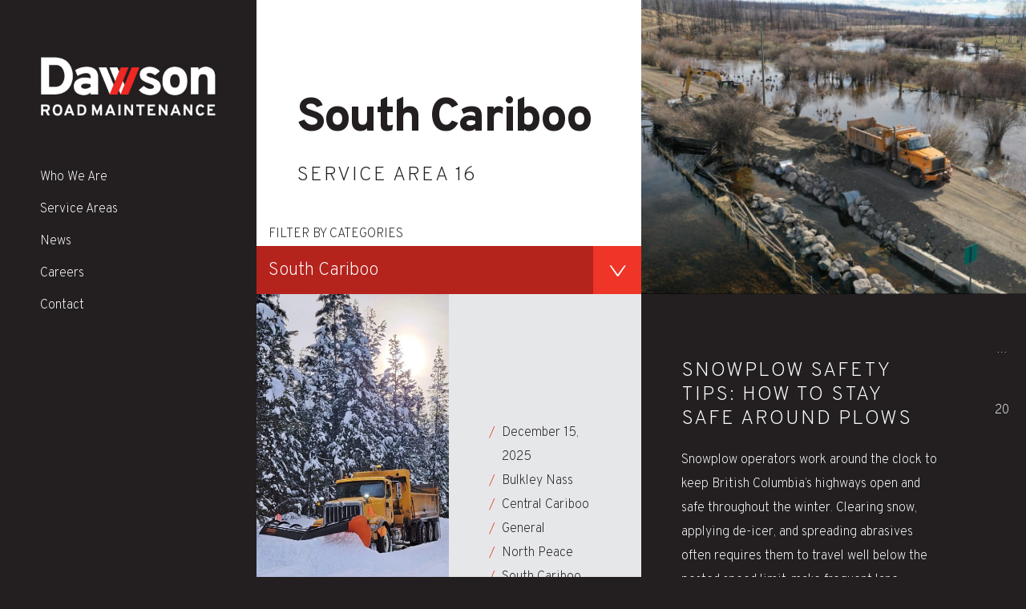

--- FILE ---
content_type: text/html; charset=UTF-8
request_url: https://www.dawsonroadmaintenance.ca/news/categories/south-cariboo/
body_size: 12735
content:
<!DOCTYPE html>
<html lang="en-CA" class="nojs">

<head>

<script>document.documentElement.className = '';</script>
<!-- Global site tag (gtag.js) - Google Analytics -->
<script async src="https://www.googletagmanager.com/gtag/js?id=UA-148749765-1"></script>
<script>
  window.dataLayer = window.dataLayer || [];
  function gtag(){dataLayer.push(arguments);}
  gtag('js', new Date());
  gtag('config', 'UA-148749765-1');
</script>

<!-- New/Separate GA Install/Management By SilverServers Incl GA4 07/21/2021 -->
<!-- Global site tag (gtag.js) - Google Analytics -->
<script async src="https://www.googletagmanager.com/gtag/js?id=G-JFFLL0D7MS"></script>
<script>
  window.dataLayer = window.dataLayer || [];
  function gtag(){dataLayer.push(arguments);}
  gtag('js', new Date());

  gtag('config', 'G-JFFLL0D7MS');
</script>

<!-- Global site tag (gtag.js) - Google Analytics -->
<script async src="https://www.googletagmanager.com/gtag/js?id=UA-202041666-1"></script>
<script>
  window.dataLayer = window.dataLayer || [];
  function gtag(){dataLayer.push(arguments);}
  gtag('js', new Date());

  gtag('config', 'UA-202041666-1');
</script>

<meta charset="UTF-8">
<meta name="viewport" content="width=device-width, initial-scale=1, minimum-scale=1">

<meta name='robots' content='index, follow, max-image-preview:large, max-snippet:-1, max-video-preview:-1' />

	<!-- This site is optimized with the Yoast SEO plugin v18.5.1 - https://yoast.com/wordpress/plugins/seo/ -->
	<title>South Cariboo Archives | Dawson Road Maintenance</title>
	<meta name="description" content="Learn about Dawson Road Maintenance’s crew, operations, and commitment to the South Cariboo region, including 100 Mile House and nearby communities." />
	<link rel="canonical" href="https://www.dawsonroadmaintenance.ca/news/categories/south-cariboo/" />
	<link rel="next" href="https://www.dawsonroadmaintenance.ca/news/categories/south-cariboo/page/2/" />
	<meta property="og:locale" content="en_US" />
	<meta property="og:type" content="article" />
	<meta property="og:title" content="South Cariboo Archives | Dawson Road Maintenance" />
	<meta property="og:description" content="Learn about Dawson Road Maintenance’s crew, operations, and commitment to the South Cariboo region, including 100 Mile House and nearby communities." />
	<meta property="og:url" content="https://www.dawsonroadmaintenance.ca/news/categories/south-cariboo/" />
	<meta property="og:site_name" content="Dawson Road Maintenance" />
	<meta name="twitter:card" content="summary_large_image" />
	<meta name="twitter:site" content="@DawsonRoadMaint" />
	<script type="application/ld+json" class="yoast-schema-graph">{"@context":"https://schema.org","@graph":[{"@type":"Organization","@id":"https://www.dawsonroadmaintenance.ca/#organization","name":"Dawson Road Maintenance","url":"https://www.dawsonroadmaintenance.ca/","sameAs":["https://www.facebook.com/DawsonRM/","https://www.linkedin.com/company/dawsonroadmaintenance/","https://twitter.com/DawsonRoadMaint"],"logo":{"@type":"ImageObject","@id":"https://www.dawsonroadmaintenance.ca/#logo","inLanguage":"en-CA","url":"https://www.dawsonroadmaintenance.ca/wp-content/uploads/2019/05/Dawson-RoadMaintenance-Logo-RGB.png","contentUrl":"https://www.dawsonroadmaintenance.ca/wp-content/uploads/2019/05/Dawson-RoadMaintenance-Logo-RGB.png","width":414,"height":140,"caption":"Dawson Road Maintenance"},"image":{"@id":"https://www.dawsonroadmaintenance.ca/#logo"}},{"@type":"WebSite","@id":"https://www.dawsonroadmaintenance.ca/#website","url":"https://www.dawsonroadmaintenance.ca/","name":"Dawson Road Maintenance","description":"Just another Dawson Group site","publisher":{"@id":"https://www.dawsonroadmaintenance.ca/#organization"},"potentialAction":[{"@type":"SearchAction","target":{"@type":"EntryPoint","urlTemplate":"https://www.dawsonroadmaintenance.ca/?s={search_term_string}"},"query-input":"required name=search_term_string"}],"inLanguage":"en-CA"},{"@type":"CollectionPage","@id":"https://www.dawsonroadmaintenance.ca/news/categories/south-cariboo/#webpage","url":"https://www.dawsonroadmaintenance.ca/news/categories/south-cariboo/","name":"South Cariboo Archives | Dawson Road Maintenance","isPartOf":{"@id":"https://www.dawsonroadmaintenance.ca/#website"},"description":"Learn about Dawson Road Maintenance’s crew, operations, and commitment to the South Cariboo region, including 100 Mile House and nearby communities.","breadcrumb":{"@id":"https://www.dawsonroadmaintenance.ca/news/categories/south-cariboo/#breadcrumb"},"inLanguage":"en-CA","potentialAction":[{"@type":"ReadAction","target":["https://www.dawsonroadmaintenance.ca/news/categories/south-cariboo/"]}]},{"@type":"BreadcrumbList","@id":"https://www.dawsonroadmaintenance.ca/news/categories/south-cariboo/#breadcrumb","itemListElement":[{"@type":"ListItem","position":1,"name":"Home","item":"https://www.dawsonroadmaintenance.ca/"},{"@type":"ListItem","position":2,"name":"South Cariboo"}]}]}</script>
	<!-- / Yoast SEO plugin. -->


<link rel='dns-prefetch' href='//maps.googleapis.com' />
<link rel='dns-prefetch' href='//cdnjs.cloudflare.com' />
<link rel='dns-prefetch' href='//code.jquery.com' />
<link rel='dns-prefetch' href='//fonts.googleapis.com' />
<link rel='dns-prefetch' href='//s.w.org' />
<link rel="alternate" type="application/rss+xml" title="Dawson Road Maintenance &raquo; South Cariboo Category Feed" href="https://www.dawsonroadmaintenance.ca/news/categories/south-cariboo/feed/" />
<link rel='stylesheet' id='st-wrapper-block-css'  href='https://www.dawsonroadmaintenance.ca/wp-content/themes/dawson/blocks/st-wrapper/style.css?ver=1575314867' type='text/css' media='all' />
<style id='global-styles-inline-css' type='text/css'>
body{--wp--preset--color--black: #000000;--wp--preset--color--cyan-bluish-gray: #abb8c3;--wp--preset--color--white: #ffffff;--wp--preset--color--pale-pink: #f78da7;--wp--preset--color--vivid-red: #cf2e2e;--wp--preset--color--luminous-vivid-orange: #ff6900;--wp--preset--color--luminous-vivid-amber: #fcb900;--wp--preset--color--light-green-cyan: #7bdcb5;--wp--preset--color--vivid-green-cyan: #00d084;--wp--preset--color--pale-cyan-blue: #8ed1fc;--wp--preset--color--vivid-cyan-blue: #0693e3;--wp--preset--color--vivid-purple: #9b51e0;--wp--preset--gradient--vivid-cyan-blue-to-vivid-purple: linear-gradient(135deg,rgba(6,147,227,1) 0%,rgb(155,81,224) 100%);--wp--preset--gradient--light-green-cyan-to-vivid-green-cyan: linear-gradient(135deg,rgb(122,220,180) 0%,rgb(0,208,130) 100%);--wp--preset--gradient--luminous-vivid-amber-to-luminous-vivid-orange: linear-gradient(135deg,rgba(252,185,0,1) 0%,rgba(255,105,0,1) 100%);--wp--preset--gradient--luminous-vivid-orange-to-vivid-red: linear-gradient(135deg,rgba(255,105,0,1) 0%,rgb(207,46,46) 100%);--wp--preset--gradient--very-light-gray-to-cyan-bluish-gray: linear-gradient(135deg,rgb(238,238,238) 0%,rgb(169,184,195) 100%);--wp--preset--gradient--cool-to-warm-spectrum: linear-gradient(135deg,rgb(74,234,220) 0%,rgb(151,120,209) 20%,rgb(207,42,186) 40%,rgb(238,44,130) 60%,rgb(251,105,98) 80%,rgb(254,248,76) 100%);--wp--preset--gradient--blush-light-purple: linear-gradient(135deg,rgb(255,206,236) 0%,rgb(152,150,240) 100%);--wp--preset--gradient--blush-bordeaux: linear-gradient(135deg,rgb(254,205,165) 0%,rgb(254,45,45) 50%,rgb(107,0,62) 100%);--wp--preset--gradient--luminous-dusk: linear-gradient(135deg,rgb(255,203,112) 0%,rgb(199,81,192) 50%,rgb(65,88,208) 100%);--wp--preset--gradient--pale-ocean: linear-gradient(135deg,rgb(255,245,203) 0%,rgb(182,227,212) 50%,rgb(51,167,181) 100%);--wp--preset--gradient--electric-grass: linear-gradient(135deg,rgb(202,248,128) 0%,rgb(113,206,126) 100%);--wp--preset--gradient--midnight: linear-gradient(135deg,rgb(2,3,129) 0%,rgb(40,116,252) 100%);--wp--preset--duotone--dark-grayscale: url('#wp-duotone-dark-grayscale');--wp--preset--duotone--grayscale: url('#wp-duotone-grayscale');--wp--preset--duotone--purple-yellow: url('#wp-duotone-purple-yellow');--wp--preset--duotone--blue-red: url('#wp-duotone-blue-red');--wp--preset--duotone--midnight: url('#wp-duotone-midnight');--wp--preset--duotone--magenta-yellow: url('#wp-duotone-magenta-yellow');--wp--preset--duotone--purple-green: url('#wp-duotone-purple-green');--wp--preset--duotone--blue-orange: url('#wp-duotone-blue-orange');--wp--preset--font-size--small: 13px;--wp--preset--font-size--medium: 20px;--wp--preset--font-size--large: 36px;--wp--preset--font-size--x-large: 42px;--wp--preset--font-size--normal: 16px;--wp--preset--font-size--lead: 25px;}.has-black-color{color: var(--wp--preset--color--black) !important;}.has-cyan-bluish-gray-color{color: var(--wp--preset--color--cyan-bluish-gray) !important;}.has-white-color{color: var(--wp--preset--color--white) !important;}.has-pale-pink-color{color: var(--wp--preset--color--pale-pink) !important;}.has-vivid-red-color{color: var(--wp--preset--color--vivid-red) !important;}.has-luminous-vivid-orange-color{color: var(--wp--preset--color--luminous-vivid-orange) !important;}.has-luminous-vivid-amber-color{color: var(--wp--preset--color--luminous-vivid-amber) !important;}.has-light-green-cyan-color{color: var(--wp--preset--color--light-green-cyan) !important;}.has-vivid-green-cyan-color{color: var(--wp--preset--color--vivid-green-cyan) !important;}.has-pale-cyan-blue-color{color: var(--wp--preset--color--pale-cyan-blue) !important;}.has-vivid-cyan-blue-color{color: var(--wp--preset--color--vivid-cyan-blue) !important;}.has-vivid-purple-color{color: var(--wp--preset--color--vivid-purple) !important;}.has-black-background-color{background-color: var(--wp--preset--color--black) !important;}.has-cyan-bluish-gray-background-color{background-color: var(--wp--preset--color--cyan-bluish-gray) !important;}.has-white-background-color{background-color: var(--wp--preset--color--white) !important;}.has-pale-pink-background-color{background-color: var(--wp--preset--color--pale-pink) !important;}.has-vivid-red-background-color{background-color: var(--wp--preset--color--vivid-red) !important;}.has-luminous-vivid-orange-background-color{background-color: var(--wp--preset--color--luminous-vivid-orange) !important;}.has-luminous-vivid-amber-background-color{background-color: var(--wp--preset--color--luminous-vivid-amber) !important;}.has-light-green-cyan-background-color{background-color: var(--wp--preset--color--light-green-cyan) !important;}.has-vivid-green-cyan-background-color{background-color: var(--wp--preset--color--vivid-green-cyan) !important;}.has-pale-cyan-blue-background-color{background-color: var(--wp--preset--color--pale-cyan-blue) !important;}.has-vivid-cyan-blue-background-color{background-color: var(--wp--preset--color--vivid-cyan-blue) !important;}.has-vivid-purple-background-color{background-color: var(--wp--preset--color--vivid-purple) !important;}.has-black-border-color{border-color: var(--wp--preset--color--black) !important;}.has-cyan-bluish-gray-border-color{border-color: var(--wp--preset--color--cyan-bluish-gray) !important;}.has-white-border-color{border-color: var(--wp--preset--color--white) !important;}.has-pale-pink-border-color{border-color: var(--wp--preset--color--pale-pink) !important;}.has-vivid-red-border-color{border-color: var(--wp--preset--color--vivid-red) !important;}.has-luminous-vivid-orange-border-color{border-color: var(--wp--preset--color--luminous-vivid-orange) !important;}.has-luminous-vivid-amber-border-color{border-color: var(--wp--preset--color--luminous-vivid-amber) !important;}.has-light-green-cyan-border-color{border-color: var(--wp--preset--color--light-green-cyan) !important;}.has-vivid-green-cyan-border-color{border-color: var(--wp--preset--color--vivid-green-cyan) !important;}.has-pale-cyan-blue-border-color{border-color: var(--wp--preset--color--pale-cyan-blue) !important;}.has-vivid-cyan-blue-border-color{border-color: var(--wp--preset--color--vivid-cyan-blue) !important;}.has-vivid-purple-border-color{border-color: var(--wp--preset--color--vivid-purple) !important;}.has-vivid-cyan-blue-to-vivid-purple-gradient-background{background: var(--wp--preset--gradient--vivid-cyan-blue-to-vivid-purple) !important;}.has-light-green-cyan-to-vivid-green-cyan-gradient-background{background: var(--wp--preset--gradient--light-green-cyan-to-vivid-green-cyan) !important;}.has-luminous-vivid-amber-to-luminous-vivid-orange-gradient-background{background: var(--wp--preset--gradient--luminous-vivid-amber-to-luminous-vivid-orange) !important;}.has-luminous-vivid-orange-to-vivid-red-gradient-background{background: var(--wp--preset--gradient--luminous-vivid-orange-to-vivid-red) !important;}.has-very-light-gray-to-cyan-bluish-gray-gradient-background{background: var(--wp--preset--gradient--very-light-gray-to-cyan-bluish-gray) !important;}.has-cool-to-warm-spectrum-gradient-background{background: var(--wp--preset--gradient--cool-to-warm-spectrum) !important;}.has-blush-light-purple-gradient-background{background: var(--wp--preset--gradient--blush-light-purple) !important;}.has-blush-bordeaux-gradient-background{background: var(--wp--preset--gradient--blush-bordeaux) !important;}.has-luminous-dusk-gradient-background{background: var(--wp--preset--gradient--luminous-dusk) !important;}.has-pale-ocean-gradient-background{background: var(--wp--preset--gradient--pale-ocean) !important;}.has-electric-grass-gradient-background{background: var(--wp--preset--gradient--electric-grass) !important;}.has-midnight-gradient-background{background: var(--wp--preset--gradient--midnight) !important;}.has-small-font-size{font-size: var(--wp--preset--font-size--small) !important;}.has-medium-font-size{font-size: var(--wp--preset--font-size--medium) !important;}.has-large-font-size{font-size: var(--wp--preset--font-size--large) !important;}.has-x-large-font-size{font-size: var(--wp--preset--font-size--x-large) !important;}
</style>
<link rel='stylesheet' id='hydra-front-css-css'  href='https://www.dawsonroadmaintenance.ca/wp-content/plugins/hydra_local/assets/css//hydra-front.css?ver=5.9.12' type='text/css' media='all' />
<link rel='stylesheet' id='jquery-timepicker-css'  href='//code.jquery.com/ui/1.11.4/themes/smoothness/jquery-ui.css?ver=5.9.12' type='text/css' media='all' />
<link rel='stylesheet' id='dawson-fonts-css'  href='https://fonts.googleapis.com/css?family=Overpass:200,400,700,800&#038;display=swap' type='text/css' media='all' />
<link rel='stylesheet' id='dawson-css'  href='https://www.dawsonroadmaintenance.ca/wp-content/themes/dawson/assets/css/dawson.css?ver=1.1.2' type='text/css' media='all' />
<link rel='stylesheet' id='dawson-roadmaintenance-css'  href='https://www.dawsonroadmaintenance.ca/wp-content/themes/dawson/assets/css/dawson-roadmaintenance.css?ver=1769427956' type='text/css' media='all' />
<script type='text/javascript' src='https://www.dawsonroadmaintenance.ca/wp-content/themes/dawson/assets/js/jquery.min.js?ver=3.4.1' id='jquery-js'></script>
<script type='text/javascript' id='hydra-front-js-js-extra'>
/* <![CDATA[ */
var ajax_script = {"ajaxurl":"https:\/\/www.dawsonroadmaintenance.ca\/wp-admin\/admin-ajax.php"};
/* ]]> */
</script>
<script type='text/javascript' src='https://www.dawsonroadmaintenance.ca/wp-content/plugins/hydra_local/assets/js//hydra-front.js' id='hydra-front-js-js'></script>
<script type='text/javascript' id='nav_interior_roads-js-js-extra'>
/* <![CDATA[ */
var ajax_script = {"ajaxurl":"https:\/\/www.dawsonroadmaintenance.ca\/wp-admin\/admin-ajax.php"};
/* ]]> */
</script>
<script type='text/javascript' src='https://www.dawsonroadmaintenance.ca/wp-content/plugins/hydra_local/plugins/singular/nav_interior_roads/1.0/assets/js/nav_interior_roads.js?ver=1.2' id='nav_interior_roads-js-js'></script>
<script type='text/javascript' src='https://www.dawsonroadmaintenance.ca/wp-includes/js/jquery/ui/core.min.js?ver=1.13.1' id='jquery-ui-core-js'></script>
<script type='text/javascript' src='https://www.dawsonroadmaintenance.ca/wp-includes/js/jquery/ui/datepicker.min.js?ver=1.13.1' id='jquery-ui-datepicker-js'></script>
<script type='text/javascript' id='jquery-ui-datepicker-js-after'>
jQuery(function(jQuery){jQuery.datepicker.setDefaults({"closeText":"Close","currentText":"Today","monthNames":["January","February","March","April","May","June","July","August","September","October","November","December"],"monthNamesShort":["Jan","Feb","Mar","Apr","May","Jun","Jul","Aug","Sep","Oct","Nov","Dec"],"nextText":"Next","prevText":"Previous","dayNames":["Sunday","Monday","Tuesday","Wednesday","Thursday","Friday","Saturday"],"dayNamesShort":["Sun","Mon","Tue","Wed","Thu","Fri","Sat"],"dayNamesMin":["S","M","T","W","T","F","S"],"dateFormat":"MM d, yy","firstDay":1,"isRTL":false});});
</script>
<script type='text/javascript' src='https://www.dawsonroadmaintenance.ca/wp-includes/js/jquery/ui/mouse.min.js?ver=1.13.1' id='jquery-ui-mouse-js'></script>
<script type='text/javascript' src='https://www.dawsonroadmaintenance.ca/wp-includes/js/jquery/ui/slider.min.js?ver=1.13.1' id='jquery-ui-slider-js'></script>
<script type='text/javascript' src='https://www.dawsonroadmaintenance.ca/wp-content/plugins/hydra_local/assets/js//jquery.timepicker.js' id='jquery-timepicker-js'></script>
<script type='text/javascript' src='https://cdnjs.cloudflare.com/ajax/libs/jqueryui/1.12.1/jquery-ui.min.js?ver=5.9.12' id='jquery-ui-js'></script>
<link rel="https://api.w.org/" href="https://www.dawsonroadmaintenance.ca/wp-json/" /><link rel="alternate" type="application/json" href="https://www.dawsonroadmaintenance.ca/wp-json/wp/v2/categories/2" /><link rel="EditURI" type="application/rsd+xml" title="RSD" href="https://www.dawsonroadmaintenance.ca/xmlrpc.php?rsd" />
<link rel="wlwmanifest" type="application/wlwmanifest+xml" href="https://www.dawsonroadmaintenance.ca/wp-includes/wlwmanifest.xml" /> 
<meta name="generator" content="WordPress 5.9.12" />
<meta name="nm-plugin-path" id="nm-plugin-path" content="https://www.dawsonroadmaintenance.ca/wp-content/plugins/hydra_local/" />
<meta name="nm-plugin-dir" id="nm-plugin-dir" content="/d1/dawsonco/CombinedWebsites/www/wp-content/plugins/hydra_local/" />
<script type="text/javascript">document.documentElement.className += " js";</script>


<link rel="apple-touch-icon" sizes="180x180" href="https://www.dawsonroadmaintenance.ca/wp-content/themes/dawson/assets/favicon/roadmaintenance/apple-touch-icon.png">
<link rel="icon" type="image/png" sizes="32x32" href="https://www.dawsonroadmaintenance.ca/wp-content/themes/dawson/assets/favicon/roadmaintenance/favicon-32x32.png">
<link rel="icon" type="image/png" sizes="16x16" href="https://www.dawsonroadmaintenance.ca/wp-content/themes/dawson/assets/favicon/roadmaintenance/favicon-16x16.png">
<link rel="manifest" href="https://www.dawsonroadmaintenance.ca/wp-content/themes/dawson/assets/favicon/roadmaintenance/site.webmanifest">
<link rel="mask-icon" href="https://www.dawsonroadmaintenance.ca/wp-content/themes/dawson/assets/favicon/roadmaintenance/safari-pinned-tab.svg" color="#ee3325">
<link rel="shortcut icon" href="https://www.dawsonroadmaintenance.ca/wp-content/themes/dawson/assets/favicon/roadmaintenance/favicon.ico">
<meta name="msapplication-TileColor" content="#ee3325">
<meta name="msapplication-config" content="https://www.dawsonroadmaintenance.ca/wp-content/themes/dawson/assets/favicon/roadmaintenance/browserconfig.xml">
<meta name="theme-color" content="#231f20">


</head>

<body class="archive category category-south-cariboo category-2">
<svg xmlns="http://www.w3.org/2000/svg" style="position:absolute;width:1px;height:1px;overflow: hidden;left:-1px;top:-1px;margin-top:-1px;clip:rect(0,0,0,0)">
    <defs>
    
        <symbol id="svg-logo" viewBox="0 0 212 75.088">
          <path fill="#fff" d="M92.99 12.412a.492.492 0 0 0-.47-.343h-8.516a.493.493 0 0 0-.47.643L96.789 44.8a.492.492 0 0 0 .47.343h8.452c.152 0 .599-.627.599-.627L92.99 12.412zM79.736 12.412a.492.492 0 0 0-.47-.343H70.75a.493.493 0 0 0-.47.643L83.535 44.8a.492.492 0 0 0 .47.343h8.452c.152 0 .599-.627.599-.627l-13.32-32.104zM37.367 14.195a22.823 22.823 0 0 0-3.79-7.162c-1.692-2.162-3.993-3.875-6.905-5.139C23.76.632 20.42 0 16.652 0H.079v44.964h16.315c3.169 0 6.038-.459 8.608-1.381 2.569-.921 4.689-2.12 6.359-3.597a19.78 19.78 0 0 0 4.175-5.203c1.113-1.992 1.905-4.004 2.377-6.038.471-2.033.707-4.121.707-6.263 0-2.912-.418-5.674-1.253-8.287zM25.709 31.699c-1.842 2.634-4.604 3.95-8.286 3.95h-7.58V9.25h8.286c3.34 0 5.898 1.327 7.676 3.982 1.777 2.656 2.666 5.739 2.666 9.25 0 3.512-.921 6.584-2.762 9.217zM55.578 11.369c-5.353 0-10.043 1.371-14.067 4.111l2.89 7.13c3.469-2.313 6.98-3.469 10.535-3.469 1.67 0 2.976.397 3.918 1.188.941.793 1.413 1.938 1.413 3.437v1.798c-1.714-.771-4.111-1.156-7.194-1.156-3.555 0-6.659.91-9.314 2.73-2.656 1.821-3.982 4.422-3.982 7.804 0 3.469 1.145 6.135 3.436 7.998 2.29 1.862 5.256 2.794 8.897 2.794 3.468 0 6.187-1.069 8.158-3.211v2.441h9.25V24.216c-.001-8.564-4.648-12.847-13.94-12.847zm4.689 24.216c-1.927 1.542-4.047 2.312-6.36 2.312-3.34 0-5.01-.963-5.01-2.891 0-2.098 1.927-3.147 5.781-3.147 2.012 0 3.875.257 5.588.771v2.955zM132.531 45.734c-2.698 0-5.289-.568-7.772-1.702-2.484-1.134-4.39-2.644-5.717-4.529l5.974-5.074c.899.899 2.055 1.734 3.468 2.505 1.413.771 2.847 1.156 4.304 1.156 3.04 0 4.56-.856 4.56-2.569 0-.771-.396-1.402-1.188-1.895-.793-.492-2.259-1.145-4.4-1.959-4.069-1.37-7.024-2.837-8.865-4.4-1.842-1.563-2.762-3.758-2.762-6.584 0-2.868 1.166-5.139 3.501-6.809 2.333-1.67 5.235-2.505 8.703-2.505 4.967 0 9.078 1.821 12.333 5.46l-6.038 4.946c-2.013-1.841-4.11-2.762-6.295-2.762-2.569 0-3.854.707-3.854 2.12 0 1.327 2.141 2.527 6.423 3.597 1.542.514 2.815.995 3.822 1.445 1.006.45 2.109 1.092 3.308 1.927 1.198.835 2.109 1.874 2.73 3.115.62 1.243.931 2.677.931 4.304 0 3.212-1.188 5.717-3.565 7.515-2.374 1.799-5.576 2.698-9.601 2.698zM173.994 15.994c-2.72-3.083-6.391-4.625-11.016-4.625-4.668 0-8.372 1.542-11.112 4.625-2.741 3.083-4.111 7.281-4.111 12.59 0 5.354 1.359 9.55 4.079 12.59 2.719 3.041 6.433 4.56 11.144 4.56 4.667 0 8.351-1.519 11.048-4.56 2.698-3.04 4.047-7.236 4.047-12.59 0-5.309-1.36-9.507-4.079-12.59zM167.25 34.59c-1.007 1.435-2.431 2.152-4.272 2.152-1.798 0-3.234-.717-4.304-2.152-1.07-1.435-1.605-3.437-1.605-6.006s.535-4.582 1.605-6.038c1.07-1.456 2.506-2.184 4.304-2.184 1.841 0 3.265.729 4.272 2.184 1.006 1.456 1.51 3.468 1.51 6.038s-.504 4.571-1.51 6.006zM202.546 44.964V27.877c0-2.655-.396-4.571-1.188-5.749-.793-1.177-2.131-1.767-4.015-1.767-2.013 0-3.48.6-4.4 1.799-.921 1.199-1.381 3.062-1.381 5.588v17.215h-9.314V12.14h9.314v3.019c2.098-2.526 5.075-3.79 8.929-3.79 3.04 0 5.695.963 7.965 2.891 2.269 1.927 3.404 5.053 3.404 9.378v21.326h-9.314z"/>
          <g fill="#fff"><path d="M9.996 63.769c.452-.732.678-1.505.678-2.32 0-1.222-.353-2.224-1.06-3.007-.706-.783-1.843-1.174-3.408-1.174H0v13.366h2.578V65.65H5.27l2.501 4.984h2.902l-2.597-5.327a3.6 3.6 0 0 0 1.92-1.538zM7.581 62.71c-.28.331-.726.496-1.337.496H2.578v-3.494h3.666c.623 0 1.072.166 1.346.496.274.331.41.745.41 1.241 0 .509-.14.93-.419 1.261zM25.701 61.955a7.372 7.372 0 0 0-.639-1.862 6.26 6.26 0 0 0-1.107-1.575c-.439-.451-1-.811-1.68-1.079-.681-.267-1.435-.401-2.263-.401-.828 0-1.582.134-2.263.401-.681.268-1.241.627-1.68 1.079a6.475 6.475 0 0 0-1.117 1.575 7.097 7.097 0 0 0-.649 1.862 10.273 10.273 0 0 0-.191 1.995c0 .687.063 1.353.191 1.995.127.643.344 1.263.649 1.861a6.437 6.437 0 0 0 1.117 1.575c.439.452.999.812 1.68 1.079.681.268 1.435.401 2.263.401.827 0 1.582-.134 2.263-.401.681-.267 1.241-.627 1.68-1.079a6.242 6.242 0 0 0 1.107-1.575 7.326 7.326 0 0 0 .639-1.861c.127-.643.191-1.308.191-1.995a10.352 10.352 0 0 0-.191-1.995zm-2.655 3.504a5.72 5.72 0 0 1-.535 1.423 2.86 2.86 0 0 1-1.012 1.088 2.724 2.724 0 0 1-1.489.411c-.751 0-1.381-.235-1.89-.707a3.672 3.672 0 0 1-1.05-1.661 7.137 7.137 0 0 1-.286-2.062c0-.522.057-1.028.172-1.518.115-.49.289-.961.525-1.413a2.773 2.773 0 0 1 1.012-1.089c.439-.273.945-.41 1.518-.41s1.076.134 1.508.401c.432.267.767.62 1.002 1.059.235.439.411.907.525 1.403a6.928 6.928 0 0 1 0 3.075zM35.572 57.268h-2.521l-5.117 13.366h2.768l1.031-2.769h5.155l1.031 2.769h2.769l-5.116-13.366zm-2.998 8.248l1.318-3.475c.203-.509.344-.91.42-1.203.077.293.216.694.42 1.203l1.318 3.475h-3.476zM54.78 61.497a6.879 6.879 0 0 0-1.107-2.129c-.496-.649-1.174-1.162-2.034-1.537-.859-.375-1.849-.563-2.969-.563h-4.506v13.366h4.43c.942 0 1.795-.134 2.559-.401.764-.268 1.387-.621 1.871-1.06a6.068 6.068 0 0 0 1.222-1.547 6.568 6.568 0 0 0 .697-1.805 8.704 8.704 0 0 0 .201-1.871 8.173 8.173 0 0 0-.364-2.453zm-3.188 5.423c-.586.847-1.483 1.27-2.692 1.27h-2.158v-8.478h2.368c1.094 0 1.928.417 2.501 1.251.573.834.859 1.83.859 2.988 0 1.133-.293 2.123-.878 2.969zM74.314 70.634h-2.578V63.76c0-.293.013-.643.038-1.05-.153.446-.286.795-.401 1.05l-3.246 7.103-3.265-7.103a12.694 12.694 0 0 1-.401-1.05c.025.407.038.757.038 1.05v6.874h-2.578V57.268h2.616l3.284 7.37c.102.242.216.548.344.917.127-.369.242-.675.344-.917l3.341-7.37h2.463v13.366zM85.426 57.268h-2.521l-5.117 13.366h2.768l1.031-2.769h5.155l1.031 2.769h2.769l-5.116-13.366zm-2.997 8.248l1.318-3.475c.203-.509.344-.91.42-1.203.076.293.216.694.42 1.203l1.318 3.475h-3.476zM94.114 57.268h2.578v13.366h-2.578zM112.024 70.634h-2.291l-5.308-7.79a7.835 7.835 0 0 1-.554-1.012c.038.319.057.656.057 1.012v7.79h-2.559V57.268h2.425l5.175 7.695c.216.357.4.694.554 1.012a8.053 8.053 0 0 1-.057-1.012v-7.695h2.558v13.366zM122.144 59.75v10.884h-2.578V59.75h-3.819v-2.482h10.216v2.482zM129.686 70.634V57.268h9.126v2.444h-6.549v2.807h3.857v2.444h-3.857v3.226h6.951v2.445zM153.782 70.634h-2.291l-5.308-7.79a7.835 7.835 0 0 1-.554-1.012c.038.319.057.656.057 1.012v7.79h-2.558V57.268h2.425l5.175 7.695c.216.357.401.694.554 1.012a8.247 8.247 0 0 1-.057-1.012v-7.695h2.558v13.366zM164.895 57.268h-2.521l-5.117 13.366h2.769l1.031-2.769h5.156l1.031 2.769h2.768l-5.117-13.366zm-2.998 8.248l1.317-3.475c.204-.509.344-.91.42-1.203.076.293.216.694.42 1.203l1.317 3.475h-3.474zM184.142 70.634h-2.291l-5.308-7.79a7.835 7.835 0 0 1-.554-1.012c.038.319.057.656.057 1.012v7.79h-2.558V57.268h2.425l5.175 7.695c.216.357.401.694.554 1.012a8.247 8.247 0 0 1-.057-1.012v-7.695h2.558v13.366zM193.86 70.843c-1.006 0-1.884-.2-2.635-.601-.751-.401-1.336-.942-1.756-1.623a7.796 7.796 0 0 1-.926-2.186 10.014 10.014 0 0 1-.296-2.482c0-.815.102-1.607.306-2.377s.515-1.502.936-2.196c.42-.693 1.006-1.253 1.757-1.68.751-.426 1.623-.64 2.616-.64 1.197 0 2.205.293 3.026.878.821.586 1.404 1.298 1.747 2.139l-2.31 1.05c-.357-.547-.72-.948-1.089-1.203-.37-.255-.828-.382-1.375-.382-.7 0-1.283.239-1.747.716a3.681 3.681 0 0 0-.945 1.661 8.011 8.011 0 0 0-.248 2.034c0 1.158.251 2.183.754 3.074s1.231 1.336 2.186 1.336c.929 0 1.737-.573 2.425-1.719l2.367.898c-.993 2.203-2.59 3.303-4.793 3.303zM202.472 70.634V57.268h9.127v2.444h-6.549v2.807h3.857v2.444h-3.857v3.226H212v2.445z"/></g>                                        <path fill="currentColor" d="M106.296 44.8a.492.492 0 0 1-.47.343H97.31a.493.493 0 0 1-.47-.643l13.255-32.088a.492.492 0 0 1 .47-.343h8.817c.217.002.355.237.272.438L106.296 44.8zM93.042 44.8a.492.492 0 0 1-.47.343h-8.516a.493.493 0 0 1-.47-.643l13.255-32.088a.492.492 0 0 1 .47-.343h8.817c.217.002.355.237.272.438L93.042 44.8z"/>
        </symbol>
        <symbol id="svg-toggle-mobile-nav" viewBox="0 0 54 22"><path fill="currentColor" d="M52.049 5.858L53.697.151H6.57L4.922 5.858zM47.43 21.849l1.73-5.991H2.034L.303 21.849z"/></symbol>
        <symbol id="svg-icon-facebook" viewBox="0 0 320 512"><path fill="currentColor" d="M279.14 288l14.22-92.66h-88.91v-60.13c0-25.35 12.42-50.06 52.24-50.06h40.42V6.26S260.43 0 225.36 0c-73.22 0-121.08 44.38-121.08 124.72v70.62H22.89V288h81.39v224h100.17V288z"/></symbol>
    <symbol id="svg-icon-linkedin" viewBox="0 0 448 512"><path fill="currentColor" d="M100.28 448H7.4V148.9h92.88zM53.79 108.1C24.09 108.1 0 83.5 0 53.8a53.79 53.79 0 0 1 107.58 0c0 29.7-24.1 54.3-53.79 54.3zM447.9 448h-92.68V302.4c0-34.7-.7-79.2-48.29-79.2-48.29 0-55.69 37.7-55.69 76.7V448h-92.78V148.9h89.08v40.8h1.3c12.4-23.5 42.69-48.3 87.88-48.3 94 0 111.28 61.9 111.28 142.3V448z"/></symbol>
    <symbol id="svg-icon-twitter" viewBox="0 0 512 512"><path fill="currentColor" d="M296.4 222.77 454.49 39.01h-37.46L279.76 198.57 170.12 39.01H43.67l165.79 241.28-165.79 192.7h37.46l144.96-168.5 115.78 168.5h126.45L296.39 222.77Zm-51.31 59.64-16.8-24.03L94.64 67.21h57.54L260.04 221.5l16.8 24.03 140.21 200.55h-57.54L245.1 282.43Z"/></symbol>
    <symbol id="svg-icon-instagram" viewBox="0 0 448 512"><path fill="currentColor" d="M224.1 141c-63.6 0-114.9 51.3-114.9 114.9s51.3 114.9 114.9 114.9S339 319.5 339 255.9 287.7 141 224.1 141zm0 189.6c-41.1 0-74.7-33.5-74.7-74.7s33.5-74.7 74.7-74.7 74.7 33.5 74.7 74.7-33.6 74.7-74.7 74.7zm146.4-194.3c0 14.9-12 26.8-26.8 26.8-14.9 0-26.8-12-26.8-26.8s12-26.8 26.8-26.8 26.8 12 26.8 26.8zm76.1 27.2c-1.7-35.9-9.9-67.7-36.2-93.9-26.2-26.2-58-34.4-93.9-36.2-37-2.1-147.9-2.1-184.9 0-35.8 1.7-67.6 9.9-93.9 36.1s-34.4 58-36.2 93.9c-2.1 37-2.1 147.9 0 184.9 1.7 35.9 9.9 67.7 36.2 93.9s58 34.4 93.9 36.2c37 2.1 147.9 2.1 184.9 0 35.9-1.7 67.7-9.9 93.9-36.2 26.2-26.2 34.4-58 36.2-93.9 2.1-37 2.1-147.8 0-184.8zM398.8 388c-7.8 19.6-22.9 34.7-42.6 42.6-29.5 11.7-99.5 9-132.1 9s-102.7 2.6-132.1-9c-19.6-7.8-34.7-22.9-42.6-42.6-11.7-29.5-9-99.5-9-132.1s-2.6-102.7 9-132.1c7.8-19.6 22.9-34.7 42.6-42.6 29.5-11.7 99.5-9 132.1-9s102.7-2.6 132.1 9c19.6 7.8 34.7 22.9 42.6 42.6 11.7 29.5 9 99.5 9 132.1s2.7 102.7-9 132.1z"/></symbol>
    <symbol id="svg-icon-vimeo" viewBox="0 0 448 512"><path fill="currentColor" d="M403.2 32H44.8C20.1 32 0 52.1 0 76.8v358.4C0 459.9 20.1 480 44.8 480h358.4c24.7 0 44.8-20.1 44.8-44.8V76.8c0-24.7-20.1-44.8-44.8-44.8zM377 180.8c-1.4 31.5-23.4 74.7-66 129.4-44 57.2-81.3 85.8-111.7 85.8-18.9 0-34.8-17.4-47.9-52.3-25.5-93.3-36.4-148-57.4-148-2.4 0-10.9 5.1-25.4 15.2l-15.2-19.6c37.3-32.8 72.9-69.2 95.2-71.2 25.2-2.4 40.7 14.8 46.5 51.7 20.7 131.2 29.9 151 67.6 91.6 13.5-21.4 20.8-37.7 21.8-48.9 3.5-33.2-25.9-30.9-45.8-22.4 15.9-52.1 46.3-77.4 91.2-76 33.3.9 49 22.5 47.1 64.7z"/></symbol>
        </defs>
</svg>

<a class="skip-to-content" href="#!/main-content">Skip to main content</a>
<header>
    
    <nav>
    
        <a href="/">
                      <img width="660" height="288" src="https://www.dawsonroadmaintenance.ca/wp-content/uploads/2023/08/Website-Dawson-Road-Maintenance-Logo.png" class="attachment-full size-full" alt="" loading="lazy" srcset="https://www.dawsonroadmaintenance.ca/wp-content/uploads/2023/08/Website-Dawson-Road-Maintenance-Logo.png 660w, https://www.dawsonroadmaintenance.ca/wp-content/uploads/2023/08/Website-Dawson-Road-Maintenance-Logo-300x131.png 300w" sizes="(max-width: 660px) 100vw, 660px" />            <style>body>header>nav>a>img{width:100%;height:auto}</style>
                  </a>
        <span></span>
        <label for="toggle-mobile-nav"><svg width="54" height="22" viewport="0 0 54 22"><use xlink:href="#svg-toggle-mobile-nav"/></svg></label>
        
        
        <input type="checkbox" id="toggle-mobile-nav">
        <ul id="main-menu" class="menu"><li id="menu-item-200112" class="menu-item menu-item-type-post_type menu-item-object-page menu-item-200112"><a href="https://www.dawsonroadmaintenance.ca/about/">Who We Are</a></li>
<li id="menu-item-200111" class="menu-item menu-item-type-post_type menu-item-object-page menu-item-200111"><a href="https://www.dawsonroadmaintenance.ca/british-columbia-service-areas/">Service Areas</a></li>
<li id="menu-item-200110" class="menu-item menu-item-type-post_type menu-item-object-page current_page_parent menu-item-200110"><a href="https://www.dawsonroadmaintenance.ca/news/">News</a></li>
<li id="menu-item-200147" class="menu-item menu-item-type-custom menu-item-object-custom menu-item-200147"><a target="_blank" rel="noopener" href="https://www.dawsongroup.ca/careers/">Careers</a></li>
<li id="menu-item-200108" class="menu-item menu-item-type-post_type menu-item-object-page menu-item-200108"><a href="https://www.dawsonroadmaintenance.ca/contact/">Contact</a></li>
</ul>        
    </nav>
    
</header>

<main class="post-list category-south-cariboo has-pagination post-nav">

    <div class="wp-block-columns has-2-columns hero-news">
        <div class="wp-block-column">
        
            <div class="wp-block-studiothink-st-wrapper hero-title">
          
            <h1>South Cariboo</h1>
            <p class="has-lead-font-size">Service Area 16</p>

              
            </div>
                    <select data-select-styled="Filter By Categories" data-categories-filter="south-cariboo">
            <option value="https://www.dawsonroadmaintenance.ca/news/">All</option>
                        <option data-category-slug="bulkley-nass" value="https://www.dawsonroadmaintenance.ca/news/categories/bulkley-nass/">Bulkley Nass</option>
                        <option data-category-slug="central-cariboo" value="https://www.dawsonroadmaintenance.ca/news/categories/central-cariboo/">Central Cariboo</option>
                        <option data-category-slug="general" value="https://www.dawsonroadmaintenance.ca/news/categories/general/">General</option>
                        <option data-category-slug="north-peace" value="https://www.dawsonroadmaintenance.ca/news/categories/north-peace/">North Peace</option>
                        <option data-category-slug="south-cariboo" value="https://www.dawsonroadmaintenance.ca/news/categories/south-cariboo/" selected>South Cariboo</option>
                      </select>
                  
        </div>
        <div class="wp-block-column">
            <figure class="wp-block-image">
            <img width="1600" height="840" src="https://www.dawsonroadmaintenance.ca/wp-content/uploads/2024/12/Dawson-Road-Maintenance-repairing-Boule-Young-Lake-Road-4-e1733504180730.jpg" class="attachment- size-" alt="Dawson Road Maintenance repairing Boule Young Lake Road in the South Cariboo." loading="lazy" srcset="https://www.dawsonroadmaintenance.ca/wp-content/uploads/2024/12/Dawson-Road-Maintenance-repairing-Boule-Young-Lake-Road-4-e1733504180730.jpg 1600w, https://www.dawsonroadmaintenance.ca/wp-content/uploads/2024/12/Dawson-Road-Maintenance-repairing-Boule-Young-Lake-Road-4-e1733504180730-300x158.jpg 300w, https://www.dawsonroadmaintenance.ca/wp-content/uploads/2024/12/Dawson-Road-Maintenance-repairing-Boule-Young-Lake-Road-4-e1733504180730-1024x538.jpg 1024w, https://www.dawsonroadmaintenance.ca/wp-content/uploads/2024/12/Dawson-Road-Maintenance-repairing-Boule-Young-Lake-Road-4-e1733504180730-768x403.jpg 768w, https://www.dawsonroadmaintenance.ca/wp-content/uploads/2024/12/Dawson-Road-Maintenance-repairing-Boule-Young-Lake-Road-4-e1733504180730-1536x806.jpg 1536w" sizes="(max-width: 1600px) 100vw, 1600px" />            </figure>
        </div>
    </div>

        
    <article class="wp-block-columns has-2-columns">

        <div class="wp-block-column wp-block-columns has-2-columns gray-light">
        
            <a href="https://www.dawsonroadmaintenance.ca/news/2025/snowplow-safety-tips/" class="wp-block-column">
                <figure class="wp-block-image"><img width="776" height="1024" src="https://www.dawsonroadmaintenance.ca/wp-content/uploads/2025/12/helena-lake-sa16-snowplow-dawson-road-maintenance-british-columbia.jpg-776x1024.jpg" class="attachment-large size-large wp-post-image" alt="A Dawson Road Maintenance snowplow clearing deep snow near Helena Lake in British Columbia." srcset="https://www.dawsonroadmaintenance.ca/wp-content/uploads/2025/12/helena-lake-sa16-snowplow-dawson-road-maintenance-british-columbia.jpg-776x1024.jpg 776w, https://www.dawsonroadmaintenance.ca/wp-content/uploads/2025/12/helena-lake-sa16-snowplow-dawson-road-maintenance-british-columbia.jpg-227x300.jpg 227w, https://www.dawsonroadmaintenance.ca/wp-content/uploads/2025/12/helena-lake-sa16-snowplow-dawson-road-maintenance-british-columbia.jpg-768x1014.jpg 768w, https://www.dawsonroadmaintenance.ca/wp-content/uploads/2025/12/helena-lake-sa16-snowplow-dawson-road-maintenance-british-columbia.jpg.jpg 803w" sizes="(max-width: 776px) 100vw, 776px" /></figure>
            </a>
            
            <div class="wp-block-column">
                <ul>
                    <li>December 15, 2025</li>
                                                            <li><a href="https://www.dawsonroadmaintenance.ca/news/categories/bulkley-nass/">Bulkley Nass</a></li>
                                                            <li><a href="https://www.dawsonroadmaintenance.ca/news/categories/central-cariboo/">Central Cariboo</a></li>
                                                            <li><a href="https://www.dawsonroadmaintenance.ca/news/categories/general/">General</a></li>
                                                            <li><a href="https://www.dawsonroadmaintenance.ca/news/categories/north-peace/">North Peace</a></li>
                                                            <li><a href="https://www.dawsonroadmaintenance.ca/news/categories/south-cariboo/">South Cariboo</a></li>
                                    </ul>
            </div>
        
        </div>
    
        <div class="wp-block-column gray-dark">
        
            <h2 class="has-lead-font-size"><a href="https://www.dawsonroadmaintenance.ca/news/2025/snowplow-safety-tips/">Snowplow Safety Tips: How to Stay Safe Around Plows</a></h2>
            <p>
Snowplow operators work around the clock to keep British Columbia’s highways open and safe throughout the winter. Clearing snow, applying de-icer, and spreading abrasives often requires them to travel well below the posted speed limit, make frequent lane changes, and navigate </p>
            <div class="wp-block-button is-style-squared">
                <a class="wp-block-button__link" href="https://www.dawsonroadmaintenance.ca/news/2025/snowplow-safety-tips/">Read More</a>
            </div>
        
        </div>
    
    </article>
    
    
    <article class="wp-block-columns has-2-columns">

        <div class="wp-block-column wp-block-columns has-2-columns">
        
            <a href="https://www.dawsonroadmaintenance.ca/news/2025/drm-30-years/" class="wp-block-column">
                <figure class="wp-block-image"><img width="776" height="1024" src="https://www.dawsonroadmaintenance.ca/wp-content/uploads/2025/01/Dawson-website-blog-post-53-776x1024.jpg" class="attachment-large size-large wp-post-image" alt="" loading="lazy" srcset="https://www.dawsonroadmaintenance.ca/wp-content/uploads/2025/01/Dawson-website-blog-post-53-776x1024.jpg 776w, https://www.dawsonroadmaintenance.ca/wp-content/uploads/2025/01/Dawson-website-blog-post-53-227x300.jpg 227w, https://www.dawsonroadmaintenance.ca/wp-content/uploads/2025/01/Dawson-website-blog-post-53-768x1014.jpg 768w, https://www.dawsonroadmaintenance.ca/wp-content/uploads/2025/01/Dawson-website-blog-post-53.jpg 803w" sizes="(max-width: 776px) 100vw, 776px" /></figure>
            </a>
            
            <div class="wp-block-column">
                <ul>
                    <li>January 6, 2025</li>
                                                            <li><a href="https://www.dawsonroadmaintenance.ca/news/categories/central-cariboo/">Central Cariboo</a></li>
                                                            <li><a href="https://www.dawsonroadmaintenance.ca/news/categories/south-cariboo/">South Cariboo</a></li>
                                    </ul>
            </div>
        
        </div>
    
        <div class="wp-block-column gray-medium">
        
            <h2 class="has-lead-font-size"><a href="https://www.dawsonroadmaintenance.ca/news/2025/drm-30-years/">Two DRM employees celebrated 30 years in Lillooet road maintenance</a></h2>
            <p>
From jumping out of helicopters on top of mountains to innovating new technologies to keep highway users as safe as possible, both Dave Ratch and Blaine Turner have seen and done it all in the road maintenance industry.



Ratch, Maintenance Manager, and Turner, Superintendent o</p>
            <div class="wp-block-button is-style-squared">
                <a class="wp-block-button__link" href="https://www.dawsonroadmaintenance.ca/news/2025/drm-30-years/">Read More</a>
            </div>
        
        </div>
    
    </article>
    
    
    <article class="wp-block-columns has-2-columns">

        <div class="wp-block-column wp-block-columns has-2-columns gray-light">
        
            <a href="https://www.dawsonroadmaintenance.ca/news/2024/drm-retirees/" class="wp-block-column">
                <figure class="wp-block-image"><img width="776" height="1024" src="https://www.dawsonroadmaintenance.ca/wp-content/uploads/2024/10/Dawson-website-blog-post-44-776x1024.jpg" class="attachment-large size-large wp-post-image" alt="" loading="lazy" srcset="https://www.dawsonroadmaintenance.ca/wp-content/uploads/2024/10/Dawson-website-blog-post-44-776x1024.jpg 776w, https://www.dawsonroadmaintenance.ca/wp-content/uploads/2024/10/Dawson-website-blog-post-44-227x300.jpg 227w, https://www.dawsonroadmaintenance.ca/wp-content/uploads/2024/10/Dawson-website-blog-post-44-768x1014.jpg 768w, https://www.dawsonroadmaintenance.ca/wp-content/uploads/2024/10/Dawson-website-blog-post-44.jpg 803w" sizes="(max-width: 776px) 100vw, 776px" /></figure>
            </a>
            
            <div class="wp-block-column">
                <ul>
                    <li>October 17, 2024</li>
                                                            <li><a href="https://www.dawsonroadmaintenance.ca/news/categories/central-cariboo/">Central Cariboo</a></li>
                                                            <li><a href="https://www.dawsonroadmaintenance.ca/news/categories/general/">General</a></li>
                                                            <li><a href="https://www.dawsonroadmaintenance.ca/news/categories/south-cariboo/">South Cariboo</a></li>
                                    </ul>
            </div>
        
        </div>
    
        <div class="wp-block-column gray-dark">
        
            <h2 class="has-lead-font-size"><a href="https://www.dawsonroadmaintenance.ca/news/2024/drm-retirees/">A trio of stalwart employees drive into the sunset</a></h2>
            <p>
The tail end of summer was the end of the road for a series of great, long-tenured Dawson Road Maintenance (DRM) employees, as more than 85 years of combined industry experience drives off into retirement.



“I worked with some truly amazing leaders and fellow employees here </p>
            <div class="wp-block-button is-style-squared">
                <a class="wp-block-button__link" href="https://www.dawsonroadmaintenance.ca/news/2024/drm-retirees/">Read More</a>
            </div>
        
        </div>
    
    </article>
    
    
    <article class="wp-block-columns has-2-columns">

        <div class="wp-block-column wp-block-columns has-2-columns">
        
            <a href="https://www.dawsonroadmaintenance.ca/news/2024/shift-into-winter-2/" class="wp-block-column">
                <figure class="wp-block-image"><img width="776" height="1024" src="https://www.dawsonroadmaintenance.ca/wp-content/uploads/2024/09/Blog-Dawson-Shift-into-Winter-2022-776x1024.png" class="attachment-large size-large wp-post-image" alt="" loading="lazy" srcset="https://www.dawsonroadmaintenance.ca/wp-content/uploads/2024/09/Blog-Dawson-Shift-into-Winter-2022-776x1024.png 776w, https://www.dawsonroadmaintenance.ca/wp-content/uploads/2024/09/Blog-Dawson-Shift-into-Winter-2022-227x300.png 227w, https://www.dawsonroadmaintenance.ca/wp-content/uploads/2024/09/Blog-Dawson-Shift-into-Winter-2022-768x1014.png 768w, https://www.dawsonroadmaintenance.ca/wp-content/uploads/2024/09/Blog-Dawson-Shift-into-Winter-2022.png 803w" sizes="(max-width: 776px) 100vw, 776px" /></figure>
            </a>
            
            <div class="wp-block-column">
                <ul>
                    <li>September 24, 2024</li>
                                                            <li><a href="https://www.dawsonroadmaintenance.ca/news/categories/bulkley-nass/">Bulkley Nass</a></li>
                                                            <li><a href="https://www.dawsonroadmaintenance.ca/news/categories/central-cariboo/">Central Cariboo</a></li>
                                                            <li><a href="https://www.dawsonroadmaintenance.ca/news/categories/general/">General</a></li>
                                                            <li><a href="https://www.dawsonroadmaintenance.ca/news/categories/north-peace/">North Peace</a></li>
                                                            <li><a href="https://www.dawsonroadmaintenance.ca/news/categories/south-cariboo/">South Cariboo</a></li>
                                    </ul>
            </div>
        
        </div>
    
        <div class="wp-block-column gray-medium">
        
            <h2 class="has-lead-font-size"><a href="https://www.dawsonroadmaintenance.ca/news/2024/shift-into-winter-2/">Shift Into Winter returns to keep highway users safe</a></h2>
            <p>
Winter driving in Canada can be challenging at times. Dawson Road Maintenance is here to remind all highway users about safe wintertime driving habits.



As of Oct. 1, the annual Shift Into Winter campaign kicks off six months of safe driving tips, encouraging all highway users</p>
            <div class="wp-block-button is-style-squared">
                <a class="wp-block-button__link" href="https://www.dawsonroadmaintenance.ca/news/2024/shift-into-winter-2/">Read More</a>
            </div>
        
        </div>
    
    </article>
    
        
    
	<nav class="navigation pagination" aria-label="Posts">
		<h2 class="screen-reader-text">Posts navigation</h2>
		<div class="nav-links"><span aria-current="page" class="page-numbers current">1</span>
<a class="page-numbers" href="https://www.dawsonroadmaintenance.ca/news/categories/south-cariboo/page/2/">2</a>
<a class="page-numbers" href="https://www.dawsonroadmaintenance.ca/news/categories/south-cariboo/page/3/">3</a>
<span class="page-numbers dots">&hellip;</span>
<a class="page-numbers" href="https://www.dawsonroadmaintenance.ca/news/categories/south-cariboo/page/20/">20</a>
<a class="next page-numbers" href="https://www.dawsonroadmaintenance.ca/news/categories/south-cariboo/page/2/">Next &raquo;</a></div>
	</nav>    
    <div class="wp-block-columns has-2-columns report-notice">
    <div class="wp-block-column gray-dark">
        <form class="sign-up" id="dawson-sign-up">

            <div class="fields">
            
                <div class="field">
                    <label>Full Name:</label>
                    <input type="text" name="name">
                </div>
                <div class="field">
                    <label>Email:</label>
                    <input type="email" name="email">
                </div>
                
            
            </div>

            <div class="fields">

                                <div class="field">
                    <select name="list" data-select-styled>
                      <option>Choose a List</option>
                                            <option value="1014317286">Cariboo</option>
                                            <option value="1085731410">Bulkley Nass</option>
                                            <option value="1980193628">North Peace</option>
                                          </select>
                </div>
                                <div class="field actions wp-block-button">
                    <button class="wp-block-button__link">Submit</button>
                </div>
                
            
            </div>
            
        
        </form>
        <script>
        
            var signUpForm = document.getElementById( 'dawson-sign-up' );
            signUpForm.addEventListener( 'submit', function( e ) {
                
                e.preventDefault();
                
                var name = document.querySelector( '#dawson-sign-up [name="name"]' ).value || '';
                var email = document.querySelector( '#dawson-sign-up [name="email"]' ).value || '';
                var list = document.querySelector( '#dawson-sign-up [name="list"]' ).value || '';
                if ( 'Choose a List' === list || '' === list ) list = '1014317286';
                
                if ( name.length && email.length && list.length ) {
                    
                    var xhr = new XMLHttpRequest();
                    xhr.open( 'POST', '/wp-json/dawson/global/v1/list/subscribe/' );
                    xhr.setRequestHeader('Content-Type', 'application/json');
                    xhr.onload = function() {
                        if ( xhr.status !== 200 || 0 !== JSON.parse( xhr.responseText ) ) {
                            signUpForm.parentNode.innerHTML = '<p>There was an error processing your subscription request. Please try again or <a href="/contact">contact us directly</a>.</p>';
                        } else {
                            signUpForm.parentNode.innerHTML = '<p class="has-lead-font-size">Thank you for subscribing.</p><p>Your name has been added to our mailing list.</p>';
                        }
                    };
                    xhr.send( JSON.stringify( {
                        name: name,
                        email: email,
                        list: list
                    } ) );
                    
                } else {
                    
                    if ( !name.length ) console.log( 'Name cannot be empty.' );
                    if ( !email.length ) console.log( 'Email cannot be empty.' );
                    if ( !list.length ) console.log( 'List cannot be empty.' );
                    
                }
                
                return false;
                
            } );
        
        </script>
    </div>
    <div class="wp-block-column gray-medium">
        
        <p class="has-lead-font-size">Sign up to receive updates</p>
        
    </div>
</div>
</main>

<footer>



    


    <div class="footer-links">

    

        <div class="social">

        

<a href="https://www.facebook.com/DawsonRM/" target="_blank" rel="noreferrer nofollow noopener"><svg width="24" height="24" viewport="0 0 24 24"><use xlink:href="#svg-icon-facebook"/></svg></a><a href="https://www.instagram.com/dawsonrmcrd/" target="_blank" rel="noreferrer nofollow noopener"><svg width="24" height="24" viewport="0 0 24 24"><use xlink:href="#svg-icon-instagram"/></svg></a><a href="https://www.linkedin.com/company/dawsonroadmaintenance/" target="_blank" rel="noreferrer nofollow noopener"><svg width="24" height="24" viewport="0 0 24 24"><use xlink:href="#svg-icon-linkedin"/></svg></a><a href="https://vimeo.com/dawsongroup1922" target="_blank" rel="noreferrer nofollow noopener"><svg width="24" height="24" viewport="0 0 24 24"><use xlink:href="#svg-icon-vimeo"/></svg></a>
        </div>

        

        <a href="tel:+18008424122">

            <span>24/7 Road Response</span>

            <span>800.842.4122</span>

        </a>



<a href="tel:+12503952117"><span>100 Mile House</span><span>250.395.2117</span></a><a href="tel:+12503926673"><span>Williams Lake</span><span>250.392.6673</span></a>
    

    </div>

    <div class="footer-copyright">

        <span><a href="https://www.dawsonroadmaintenance.ca/privacy/">Privacy Policy</a></span>

        <span>&copy; 2026 Dawson Road Maintenance</span>

        <span>Website by <a href="https://www.studiothink.com">Studiothink</a></span>

    </div>



</footer>



<script type='text/javascript' src='https://www.dawsonroadmaintenance.ca/wp-content/themes/dawson/assets/js/dawson-libs.js?ver=1.1.1' id='dawson-libs-js'></script>
<script type='text/javascript' src='https://www.dawsonroadmaintenance.ca/wp-content/themes/dawson/assets/js/dawson.js?ver=1769427956' id='dawson-js'></script>



</body>



</html>

--- FILE ---
content_type: text/css
request_url: https://www.dawsonroadmaintenance.ca/wp-content/themes/dawson/blocks/st-wrapper/style.css?ver=1575314867
body_size: 163
content:
/**
 * The following styles get applied both on the front of your site and in the editor.
 *
 * Replace them with your own styles or remove the file completely.
 */

.wp-block-studiothink-st-wrapper {

}


--- FILE ---
content_type: text/css
request_url: https://www.dawsonroadmaintenance.ca/wp-content/themes/dawson/assets/css/dawson-roadmaintenance.css?ver=1769427956
body_size: 1017
content:
a:hover{color:#ee3527}ul li:before{color:#ee3527}body>header>nav>a{color:#ee3527}body>header>nav>a:hover{color:#ee3527}body>header>nav>label:hover{color:#ee3527}body>footer a:hover{color:#ee3527}body>footer .footer-links>*:nth-child(1){background-color:#b5231d}body>footer .footer-links>*:nth-child(2){background-color:#ee3527}body>footer .footer-links>*:nth-child(3){background-color:#f0473a}body>footer .footer-links>*:nth-child(4){background-color:#f15c51}.wp-block-column.red,.wp-block-studiothink-st-wrapper.red{background-color:#ee3527}@media (min-width: 1024px){#social-wrapper>a{background-color:#ee3527}}#social-wrapper .statuses>a>span{color:#ee3527}#main-menu li a:before{color:#ee3527}@media (min-width: 1200px){.hero-title .hero-phone{color:#ee3527}}.wp-block-quote>cite:before{color:#ee3527}.slick-prev{background-color:#b5231d}.slick-prev:hover,.slick-prev:focus{background-color:#9f1f19}.slick-next{background-color:#ee3527}.slick-next:hover,.slick-next:focus{background-color:#d21e10}.select-styled-wrapper{background-color:#b5231d}.select-styled-wrapper>label:before{background-color:#ee3527}.select-styled-wrapper>dl{background-color:#ee3527}#service-map{height:400px;maxHeight:100vh}@media (min-width: 1024px){#service-map{height:750px}}.service-popup>button{color:#ee3527}.service-popup h2{color:#ee3527}body>.container:first-child ~ *{display:none}.inquiry-form .alert.alert-danger{background-color:#f0473a;color:#fff;padding:15px;margin-bottom:15px}.inquiry-form .alert.alert-danger ul{margin-top:0;margin-bottom:0}.inquiry-form .alert.alert-danger ul li:before{color:#fff}.pcr-event_form-submit-message,.pcr-event_form-submit-message+.row{padding:30px 15px;margin-left:0;margin-right:0}@media (min-width: 1024px){.pcr-event_form-submit-message,.pcr-event_form-submit-message+.row{padding:60px 30px}}@media (min-width: 1200px){.pcr-event_form-submit-message,.pcr-event_form-submit-message+.row{padding:60px 50px}}.pcr-event_form-submit-message{padding-bottom:0}.pcr-event_form-submit-message h2{margin-top:0;font-size:32px}.pcr-event_form-submit-message p{font-size:25px;line-height:1.2;letter-spacing:0.08em;font-weight:200;text-transform:uppercase}.pcr-event_form-submit-message+.row{padding-top:15px;-ms-flex-wrap:nowrap;flex-wrap:nowrap;-webkit-box-pack:start;-ms-flex-pack:start;justify-content:flex-start}.pcr-event_form-submit-message+.row>.col-md-6{padding-top:0;-webkit-box-flex:0;-ms-flex:0 1 auto;flex:0 1 auto;max-width:none;width:auto;padding-left:15px;padding-right:15px}.pcr-event_form-submit-message+.row>.col-md-6 .btn{color:inherit;font-size:16px;font-weight:700;line-height:1;padding:16px 25px;display:-webkit-inline-box;display:-ms-inline-flexbox;display:inline-flex;-webkit-box-pack:center;-ms-flex-pack:center;justify-content:center;-webkit-box-align:center;-ms-flex-align:center;align-items:center;background-color:transparent;border:0;cursor:pointer;outline:none;-webkit-transform:scale(1);transform:scale(1)}.pcr-event_form-submit-message+.row>.col-md-6 .btn:before{content:'';background-color:#231f20;opacity:0.1;display:block;position:absolute;width:100%;height:100%;-webkit-transform-origin:center;transform-origin:center;-webkit-transform:skew(-10deg, 0deg);transform:skew(-10deg, 0deg);z-index:-1;-webkit-transition:opacity 250ms ease-out;transition:opacity 250ms ease-out}


--- FILE ---
content_type: application/javascript
request_url: https://www.dawsonroadmaintenance.ca/wp-content/plugins/hydra_local/assets/js//hydra-front.js
body_size: 418
content:
jQuery(document).ready(function($){

	/* * * * * * * * * * * * * * * * * * * * * * * * * * * * * * * * * * * * * * * * * * *
	 *                                                                                   *
	 *      NAV_CUSTOM > FRONT-END MAP 		                                         	 *
	 *                                                                                   *
	 * * * * * * * * * * * * * * * * * * * * * * * * * * * * * * * * * * * * * * * * * * */

    initMap();

    function initMap() {

    	var arrMapData = $('#nav_custom_map').data('coordinates');

    	if(!arrMapData) { return; }

    	var arrLatLng = {lat: parseFloat(arrMapData[0]), lng: parseFloat(arrMapData[1])};

		// Create a map object and specify the DOM element for display.
		var objMap = new google.maps.Map(document.getElementById('nav_custom_map'), {
			center: arrLatLng,
			scrollwheel: false,
			zoom: 15
		});

		// Create a marker and set its position.
		var marker = new google.maps.Marker({
			map: objMap,
			position: arrLatLng
		});
	}
});

--- FILE ---
content_type: application/javascript
request_url: https://www.dawsonroadmaintenance.ca/wp-content/themes/dawson/assets/js/dawson.js?ver=1769427956
body_size: 4603
content:
var st={};st.vars={viewPortWidth:document.documentElement.clientWidth,viewPortHeight:document.documentElement.clientHeight,headerHeight:0,idCounter:0},st.consts={breakpoints:{tn:0,xs:414,sm:768,md:1024,lg:1200,xl:1600},parallaxDistance:200,breakpoint:"md",main:document.querySelector("main"),footer:document.querySelector("footer"),headerHeightSmall:70,headerHeightLarge:109,twitterStatuses:document.querySelector("#social-wrapper > .statuses"),navbarPost:document.querySelector("main.post.post-nav > nav")},st.fn={isSmallScreen:function(){return st.consts.breakpoints[st.consts.breakpoint]>st.vars.viewPortWidth},resize:function(){st.vars.viewPortWidth=document.documentElement.clientWidth,st.vars.viewPortHeight=document.documentElement.clientHeight,st.vars.headerHeight=st.fn.isSmallScreen()?st.consts.headerHeightSmall:st.consts.headerHeightLarge,st.fn.isSmallScreen()?(st.consts.twitterStatuses&&st.consts.twitterStatuses.removeAttribute("style"),st.consts.navbarPost&&st.consts.navbarPost.removeAttribute("style")):(st.consts.twitterStatuses&&(twitterStatusesHeight=st.consts.twitterStatuses.offsetTop+st.consts.twitterStatuses.offsetParent.offsetTop,twitterStatusesHeight<st.vars.viewPortHeight&&(st.consts.twitterStatuses.style.height=st.vars.viewPortHeight-twitterStatusesHeight+"px")),st.consts.navbarPost&&(st.consts.navbarPost.style.width=document.documentElement.clientWidth-(document.querySelector("main.post > article").offsetLeft+document.querySelector("main.post > article").offsetWidth)+"px"));for(var t=document.querySelectorAll("iframe[width]"),e=0;e<t.length;e++){console.dir(t[e]);var s=.5625;t[e].attributes.height&&(s=parseInt(t[e].attributes.height.value)/parseInt(t[e].attributes.width.value)),t[e].style.width="100%",t[e].style.height=Math.round(t[e].clientWidth*s)+"px"}},uniqueId:function(t){var e=""+ ++st.vars.idCounter;return t?t+e:"st-"+e},createSelectDropdown:function(s){s.prop("id")||s.prop("id",st.fn.uniqueId("select-filter-")),s.wrap($("<div></div>").addClass("select-styled-wrapper"));var t=$("<label></label>").attr({for:s.prop("id"),"aria-hidden":!0});s.data("selectStyled")&&s.parent().attr({"data-select-label":s.data("selectStyled")}),s.before(t);var e=$("<dl></dl>").attr("aria-hidden",!0).hide();e.append(function(){var t=[];return s.children("option").each(function(){var e=$(this);if(!e.val()||e.prop("disabled"))return!0;t.push($("<dt></dt>").on("click",function(t){$(this).addClass("active").siblings().removeClass("active"),s.val(e.val()).trigger("change")}).text(e.text()))}),t}).insertAfter(t),s.on("change",function(){e.slideUp(),t.text(s.children("option:selected").text()).removeClass("open")}).removeAttr("data-select-styled").addClass("sr-only").parent(".select-styled-wrapper").parent().addClass("has-select-styled"),t.on("click",function(){e.is(":visible")?(e.slideUp(),t.removeClass("open")):(e.slideDown(),t.addClass("open"))}).text(s.children("option:selected").text()).removeClass("sr-only")}},st.fn.resize(),"ontouchstart"in document.documentElement&&document.documentElement.classList.add("touch"),$(document).ready(function(){st.fn.resize();$(window).on("resize orientationchange",function(){st.fn.resize(),$(this).trigger("scroll")}).on("scroll",function(t){if(window.pageYOffset,document.querySelector("main.post-nav > nav")){var e=document.querySelector("main.post-nav > nav"),s=0;st.fn.isSmallScreen()?e.style.transform="none":(window.pageYOffset+document.documentElement.clientHeight>document.querySelector(".report-notice").offsetTop&&(s=window.pageYOffset+document.documentElement.clientHeight-document.querySelector(".report-notice").offsetTop),document.querySelector(".report-notice").offsetTop<document.documentElement.clientHeight?(e.style.transform="none",e.style.bottom=s+"px"):(e.style.transform="translateY(-"+s+"px)",e.style.bottom=0))}}).on("wheel",function(t){}).on("hashchange",function(t){if(window.location.hash.match(/^#?!\//)){if(t.preventDefault(),st.vars.hashParts=window.location.hash.replace(/\/$/,"").split("/"),"string"==typeof st.vars.hashParts[1])if("top"===st.vars.hashParts[1])$("html, body").stop(!0).animate({scrollTop:0},625),"replaceState"in history&&history.replaceState(void 0,document.title,window.location.pathname);else if(void 0===st.vars.hashParts[2]&&$("#"+st.vars.hashParts[1]).length){var e=$("#"+st.vars.hashParts[1]);$("html, body").stop(!0).animate({scrollTop:e.offset().top},625,function(){})}else"string"==typeof st.vars.hashParts[2]&&0<st.vars.hashParts[2].length&&st.vars.hashParts[1];return!1}}).trigger("scroll"),window.location.hash.length&&$(window).trigger("hashchange"),$('input[id^="toggle-mobile-"]').on("change",function(){$('input[id^="toggle-mobile-"]').not(this).each(function(){this.checked&&(this.checked=!1,document.documentElement.classList.remove(this.id))}),this.checked?document.documentElement.classList.add(this.id):document.documentElement.classList.remove(this.id)}),"function"==typeof objectFitPolyfill&&objectFitPolyfill(document.querySelectorAll('figure img[src$=".jpg"]')),$(".hero .hero-news").replaceWith(function(){var t={className:this.className};return $content=$(this).children().clone(),$content.find("a.wp-block-button__link").replaceWith(function(){return t.href=this.href,t.target=this.target,t.rel=this.rel,$("<span></span>").addClass("wp-block-button__link").text($(this).text())}),$("<a></a>").append($content).prop(t)}),$("form [data-condition-trigger]").each(function(){var n=$(this),a=document.querySelectorAll('[data-condition="'+this.name+'"]');a.length&&n.on("change",function(){for(var t=0;t<a.length;t++){var e=n.val();"number"==typeof e&&(e+="");var s=a[t].dataset.conditionValue;"number"==typeof s&&(s+=""),""===e||-1===s.indexOf(e)?$(a[t]).slideUp():$(a[t]).slideDown()}}).trigger("change")}),$('form input[type="file"]').on("change",function(){var e=$(this).next("label[data-filename]");if(!e.length)return!0;if(this.files.length){var t=new FileReader;t.onload=function(t){0===t.target.result.indexOf("data:image/")&&e.html('<span style="background-image:url('+t.target.result+')"></span>')},t.readAsDataURL(this.files[0]),e.attr("data-filename",this.files[0].name)}else e.attr("data-filename","No File Chosen").empty()}),$(".home-spacer > img").each(function(){var e=this,t=this.parentNode,s=document.documentElement.clientHeight+t.clientHeight,n=t.offsetTop-document.documentElement.clientHeight;t.style.overflow="hidden","inline"===getComputedStyle(t).display&&(t.style.display="inline-block"),"absolute"!==getComputedStyle(t).position&&"static"!==getComputedStyle(t.parentNode).position?(t.style.display="block",t.style.position="absolute",t.style.top=t.style.right=t.style.bottom=t.style.left=0,e.dataset.scale=(t.parentNode.clientHeight+st.consts.parallaxDistance)/t.parentNode.clientHeight):e.dataset.scale=(t.clientHeight+st.consts.parallaxDistance)/t.clientHeight,$(window).on("resize",function(){s=document.documentElement.clientHeight+t.clientHeight,n=t.offsetTop-document.documentElement.clientHeight,e.dataset.scale=(t.clientHeight+st.consts.parallaxDistance)/t.clientHeight}).on("scroll",function(){var t=st.consts.parallaxDistance/-2;window.pageYOffset>=n+s?t=-t:window.pageYOffset>n&&(t=(window.pageYOffset-n)/s*st.consts.parallaxDistance-st.consts.parallaxDistance/2),e.style.transform="translateY("+t+"px) scale("+e.dataset.scale+")"}).trigger("scroll")}),$(".wp-block-gallery.carousel .blocks-gallery-grid").on("init",function(t,e){}).slick({arrows:!0,prevArrow:'<button class="slick-prev"><svg aria-hidden="true" xmlns="http://www.w3.org/2000/svg" width="13.472" height="20.471"><path fill="currentColor" d="M13.472 20.471v-1.92L2.089 10.235 13.472 1.92V0L.032 9.275 0 9.26v1.95l.032-.015z"></path></svg><span class="screen-reader-text">Previous</span></button>',nextArrow:'<button class="slick-next"><span class="screen-reader-text">Next</span><svg aria-hidden="true" xmlns="http://www.w3.org/2000/svg" width="13.472" height="20.471"><path fill="currentColor" d="M0 20.471v-1.92l11.383-8.316L0 1.92V0l13.439 9.275.033-.015v1.95l-.033-.015z"></path></svg></button>'}),$(".dawson-team-grid").each(function(){var s=$(this),n=[],t=s.children(".dawson-team-member");t.each(function(e){"dataset"in this&&"workArea"in this.dataset&&-1===n.indexOf(this.dataset.workArea)&&n.push(this.dataset.workArea),$(this).find("button").on("click",function(){var t=s.clone();t.children(".select-styled-wrapper").remove(),t.children(".hidden").remove(),t.removeClass("dawson-team-grid").addClass("dawson-team-modal").slick({arrows:!0,initialSlide:e,rows:0,prevArrow:'<button class="slick-prev"><svg aria-hidden="true" xmlns="http://www.w3.org/2000/svg" width="13.472" height="20.471"><path fill="currentColor" d="M13.472 20.471v-1.92L2.089 10.235 13.472 1.92V0L.032 9.275 0 9.26v1.95l.032-.015z"></path></svg></button>',nextArrow:'<button class="slick-next"><svg aria-hidden="true" xmlns="http://www.w3.org/2000/svg" width="13.472" height="20.471"><path fill="currentColor" d="M0 20.471v-1.92l11.383-8.316L0 1.92V0l13.439 9.275.033-.015v1.95l-.033-.015z"></path></svg></button>',variableWidth:!0}),st.vars.lity=lity(t),t.after($('<button class="lity-close"></button>').on("click",function(){st.vars.lity.close()}).html('<svg xmlns="http://www.w3.org/2000/svg" width="19.016" height="19.016"><path fill="currentColor" d="M18.455 0l.56.56L.561 19.015l-.56-.56z"/><path fill="#fff" d="M19.016 18.455l-.56.56L0 .561.56 0z"/></svg>'))})}),1<n.length&&($filters_select=$("<select></select>").attr({"data-select-styled":"Filter Team By Work Area"}).append(function(){options=[],options.push($("<option></option>").text("All"));for(var t=0;t<n.length;t++)options.push($("<option></option>").prop("value",n[t]).text(n[t]));return options}),$filters_select.on("change",function(){var e=$(this);t.each(function(){var t=$(this);0===e.prop("selectedIndex")||e.val()==t.data("workArea")?t.removeClass("hidden"):t.addClass("hidden"),this.offsetHeight}),setTimeout(function(){s[0].style.display="block",s[0].offsetHeight,s[0].removeAttribute("style")},50)}),s.append($filters_select),s.prev().addClass("next-has-select-styled"),st.fn.createSelectDropdown($filters_select))}),$("select[data-select-styled]").each(function(){var t=$(this);t.on("change",function(){$(this);t.children("option:selected").attr("value")&&t.children("option:selected").data("categorySlug")!=t.data("categoriesFilter")&&(window.location.href=t.val())}),st.fn.createSelectDropdown(t)}),$(document).on("click",".wp-block-gallery > .blocks-gallery-item a",lity)});


//100 Year Custom JS

if($('.timeline-container').length){
	var timelineDFT = $('.timeline-container').offset().top
	  var timelineHeight= $('.timeline-container').height()
	  var lastPos = 0;
	  var windowHeight = $(window).height();
	  var scrollMap = {}
	  var statusmark;
	function prelimLoad() {
		$('.status-overlay').css('width',$('.milestone-desc').width())
		$('.status-overlay').css('left','320px');
		
		  
		  timelineDFT = $('.timeline-container').offset().top
		  timelineHeight= $('.timeline-container').height()
		  lastPos = 0;
		  windowHeight = $(window).height();
		  var slideHeight = $(window).height()*0.6;
		  scrollMap = {}
		  statusmark;
		  for(var i=1; i<65; i++){
			if(i >= 2 && i <= 4){
			  statusmark = 2
			}else if(i >= 5 && i <= 10){
			  statusmark = 3
			}else if(i >= 11 && i <= 16){
			  statusmark = 4
			}else if(i >= 17 && i <= 22){
			  statusmark = 5
			}else if(i >= 23 && i <= 28){
			  statusmark = 6
			}else if(i >= 29 && i <= 34){
			  statusmark = 7
			}else if(i >= 35 && i <= 40){
			  statusmark = 8
			}else if(i >= 41 && i <= 46){
			  statusmark = 9
			}else if(i >= 47 && i <= 52){
			  statusmark = 10
			}else if(i >= 53 && i <= 58){
			  statusmark = 11
			}else if(i >= 59 && i <= 64){
			  statusmark = 12
			}
			scrollMap['slide' + i] = [timelineDFT + slideHeight*(i-1) - (slideHeight/6), timelineDFT + slideHeight*i - (slideHeight/6), statusmark]
			
		  }
		  scrollMap.slide1 = [timelineDFT - (windowHeight/6), timelineDFT + windowHeight - (windowHeight/6), 1]
		  scrollMap.slide2 = [timelineDFT + slideHeight - (slideHeight/6), timelineDFT + slideHeight*2 - (slideHeight/6), 2]
		
		 // console.log(scrollMap.slide65)
		  
		  $('#detour').click(function(){
			$('html,body').animate({scrollTop: timelineDFT +timelineHeight + windowHeight/4 },'fast');
			return false;
		  });
		  $('#detourUp').click(function(){
			  $('html,body').animate({scrollTop: timelineDFT - (windowHeight/6)},'fast');
			  return false;
		  });
		  
		  $('.timeline-nav').click(function() {
				  $('html,body').animate({scrollTop: scrollMap[$(this).data('slideto')][0] + (windowHeight/6)},'fast');
				  return false;
			  })
			  
	}
	
	prelimLoad();
	
	$(window).on("load resize",function(e){
prelimLoad();
});


$(window).on("scroll resize",function(e){
  
	var scroll = $(window).scrollTop();

	if(scroll >= timelineDFT && scroll <= timelineDFT + timelineHeight - windowHeight){
	  //console.log('inside timeline')
	  $('.status-overlay').removeClass('d-none');
	  $('.status-overlay').removeClass('fadeout');
	  $('.status-overlay').addClass('fadein');
	  
	  for(var i in scrollMap){
		if(scroll >= scrollMap[i][0] && scroll <= scrollMap[i][1]){
		  //Set Current decade to the data attribute of current slide
		  $('#current-decade').html($('#'+i).data("decade"));
	  
		  $('.page-status li').each(function(){
			$(this).removeClass('active');
		  });
		  $('#status'+scrollMap[i][2]).addClass('active');
	  
		  //let progress = scale(scroll, timelineDFT, timelineDFT + timelineHeight - windowHeight, 0, 100);
	  
		  //$('.road-pos').css('top', progress+ '%')
	  
		
	  
		}
	  }
	  
	  
	  lastPos = scroll;
	}else{
	  $('.status-overlay').addClass('fadeout')
	  $('.status-overlay').removeClass('fadein')
	  $('.status-overlay').addClass('d-none');
	}



});

if($(window).width() <= 991){
	$('.milestone-pic').each(function () {
		let imgUrl = $(this).css('background-image');
		imgUrl = imgUrl.replace('url(','').replace(')','').replace(/\"/gi, "");
		
		$(this).append('<img src="'+ imgUrl +'"  width="100%" height="auto"/>')
		console.log(imgUrl );
	});
}




function scale (number, inMin, inMax, outMin, outMax) {
  return (number - inMin) * (outMax - outMin) / (inMax - inMin) + outMin;
}

if($(window).width() >= 1200){
	
}
$('.milestone-vid-thumb').click(function () {
	if($(window).width() >= 1200){
		$('.milstone-vid-modal').addClass('view');	
	}else{
		window.open('https://vimeo.com/709332119/50039beeb2', '_blank').focus();
	}
	})

$('#close-mileston-vid').click(function () {
	$('.milstone-vid-modal').removeClass('view');
	var iframe = document.getElementsByTagName("iframe")[0].contentWindow;
	  // $f == Froogaloop
	  iframe.postMessage('{"method":"pause"}', '*');
})
	
	

}


--- FILE ---
content_type: application/javascript
request_url: https://www.dawsonroadmaintenance.ca/wp-content/plugins/hydra_local/plugins/singular/nav_interior_roads/1.0/assets/js/nav_interior_roads.js?ver=1.2
body_size: 4806
content:
jQuery(document).ready(function($){

	repopulateRoads();
	
	$(document).on('change', '#submit_report_community',function (e) {
	    var strCommunity = $('#submit_report_community option:selected').text();
		$('#community_text').val(strCommunity);
		var intCommunityId = 0;
		intCommunityId = parseInt($('#submit_report_community option:selected').val());
	    if(intCommunityId>0){
	    	repopulateRoads();
            $('#spinner-add-r').html('<i class="fa fa-cog fa-spin"></i>..Please wait');
		}else{
			$('#spinner-add-r').html('<br><span style="color:red">Please select Community</span>');
			$('#road_text').val('');
	    	$("#tags" ).val('');
	    	$("#tags" ).attr('disabled','disabled');
		}
	});

	$(document).on('change','#submit_report_service_area', function (e) {
		$('#spinner-add-c').html('<i class="fa fa-cog fa-spin"></i>..please wait');
		$('.community-group').hide();
	    intServiceArea = 0;
	    intServiceArea = $(this).val();
		if(intServiceArea>0){
		    $.ajax({
				url: ajax_script.ajaxurl,
				method: 'post',
				dataType: "json",
				data: ({action: 'get_commnuties_options', post_id: intServiceArea}),
				success: function(roads){
					$('#submit_report_community').html(roads);
					$('.community-group').show();
					$('#spinner-add-c').html('');
                    $('#spinner-add-r').html('');
				},
	        });
		}else{
		$('#submit_report_community option:selected').removeAttr('selected');
		$('#spinner-add-c').html('<br><span style="color:red"> Please select  a Service Area to see Communities</span>'); }
		$('#service_area_text').val($('#submit_report_service_area option:selected').text());
		$('#road_text').val('');
	    $("#tags" ).val('');
	    $("#tags" ).attr('disabled','disabled');
	    repopulateRoads();
	});

	function repopulateRoads() {
		//Unselect exsiting selection for road
	    $('#road_text').val('');
	    $("#tags" ).val('');
	    $("#tags" ).attr('disabled','disabled');
		var intCommunityId = 0;
		intCommunityId = parseInt($('#submit_report_community option:selected').val());
		if(intCommunityId>0){
		    $.ajax({
				url: ajax_script.ajaxurl,
				method: 'post',
				dataType: "json",
				data: ({action: 'get_roads', post_id: intCommunityId}),
				success: function(roads){
	            	jQuery("#tags").autocomplete("option", 'source', roads);
	            	jQuery("#tags").show();
	            	$('#spinner-add-r').html('');
	            	jQuery("#tags").removeAttr('disabled');
				},
	        });
		}else{
			$('#road_text').val('');
	    	$("#tags" ).val('');
	    	$("#tags" ).attr('disabled','disabled');
		}
	}


	/*** START Apply Resume Modal Form Processing ***/
	var files;
	// Add events and Grab the files and set them to our variable
	$('input[type=file]').on('change', function(event){
		files = event.target.files;
	});

	$('#send_resume').on('click', function(event){
		clearModalErrors();
		disableButton();
		event.stopPropagation(); // Stop stuff happening
	    event.preventDefault(); // Totally stop stuff happening

	    var strPostID = $('#post_id').val();
	    // create and set form data
	    var formData = new FormData();
		formData.append('file', $('#resume_file')[0].files[0]);
		formData.append('action', 'ajax_apply_job');
		formData.append('post_id', strPostID);
		formData.append('fullname', $('#fullname').val().trim());
		formData.append('phone', $('#phone').val().trim());
		formData.append('email', $('#email').val().trim());
		formData.append('text', $('#text').val().trim());
		formData.append('job_name', $('#post_title').val().trim());

		$.ajax({
		       url : ajax_script.ajaxurl,
		       type : 'POST',
		       data : formData,
		       processData: false,  // tell jQuery not to process the data
		       contentType: false,  // tell jQuery not to set contentType
		       success : function(data) {
		       		// mostly this error is generated when uploaded file size is bigger than
		       		// 'post_max_size' or 'upload_max_filesize' in the php.ini settings
		       		if(data == 0){
		       			var strMsg = 'Unexpected error. Please Update/Refresh the page and try to upload resume file again';
		       			$( "#unexpected_error_msg" ).css({"display": "block"}).text(strMsg);
		       			return false;
		       		}

		       		var objData = jQuery.parseJSON( data );
		       		if(objData.status == 'error'){
		       			$.each(objData.errors, function (key, value) {
		       				$('#'+key).css({"border-color": "red"});
		       				$('<span class="error-input-msg">'+value+'</span>').insertAfter("#"+key);
		       				enableButton();
						});
		       		}else if(objData.status == 'success'){
		       			$( ".modal-body" ).css({"display": "none"});
		       			$( ".modal-footer" ).css({"display": "none"});
		       			$( ".modal-content" ).append(objData.msg);
		       		}

		            return false;
		       }
		});

	});

	function clearModalData(){
		$('input').val('');
		$(".modal-body" ).css({"display": "block"});
		$(".modal-footer" ).css({"display": "block"});
		$('.success-msg-csv').css({"display": "none"}).text('');
		$('#text').val('');
		enableButton();
	}

	function clearModalErrors(){
		$('.error-input-msg').css({"display": "none"}).text('');
		$('input').css({"border-color": "#ccc"});
	}

	function disableButton(){
		$('#fa').css({'display': 'inline-block'});
		$('#send_resume').prop('disabled', true);
	}

	function enableButton(){
		$('#send_resume').prop('disabled', false);
		$('#fa').css({'display': 'none'});
	}

	$('#myModal').on('hidden.bs.modal', function (e) {
		clearModalData();
		clearModalErrors();
	})
	/*** END Apply Resume Modal Form Processing ***/

});






jQuery(document).ready(function($){

	var objMap;
	var objMarkers = {};
	var objInfoWindow;
	var objDefaultCoordinates = {lat: 52.083328, lng: -123.277949} // BC area

	// init google map and set markers for service-areas page
	if(window.location.pathname == '/service-areas/'){
		initMap();
		initCommunitiesMarkers(objMap);
	}

	// init google map and set marker for single Notice page
	var urlPathArray = window.location.pathname.split( '/' );
	var strNoticeMapCoordinate = $('#notice_map_coordinate').val();
	if( urlPathArray[1] == 'notice' && strNoticeMapCoordinate != undefined){
		// prepare coordinates

		var strNoticeMapCoordinate = strNoticeMapCoordinate.replace('(', '');
		var strNoticeMapCoordinate = strNoticeMapCoordinate.replace(')', '');
		var strNoticeMapCoordinate = strNoticeMapCoordinate.split(',');
		var strNoticeMapLat 	   = Number(strNoticeMapCoordinate[0]);
		var strNoticeMapLng        = Number(strNoticeMapCoordinate[1]);

		var strNoticeTitle         = $('#notice_title').val(); // get notice title

		// init google map for single notice page
		objMap = new google.maps.Map(document.getElementById('notice_map'), {
			center: {lat: strNoticeMapLat, lng: strNoticeMapLng}, zoom: 7
		});

		// set marker
		var objNoticeMarker = new google.maps.Marker({
	        position: {lat: strNoticeMapLat, lng: strNoticeMapLng},
	        map: objMap,
	        title: strNoticeTitle,
	        animation: google.maps.Animation.DROP,
	    });
	}


	// google map initialization
	function initMap(){
		objMap = new google.maps.Map(document.getElementById('communities_map'), {
			center: objDefaultCoordinates, 
			zoom: 5, 
			styles:[
			    {
			        "featureType": "administrative",
			        "elementType": "labels.text.fill",
			        "stylers": [
			            {
			                "color": "#444444"
			            }
			        ]
			    },
			    {
			        "featureType": "landscape",
			        "elementType": "all",
			        "stylers": [
			            {
			                "color": "#f2f2f2"
			            }
			        ]
			    },
			    {
			        "featureType": "poi",
			        "elementType": "all",
			        "stylers": [
			            {
			                "visibility": "off"
			            }
			        ]
			    },
			    {
			        "featureType": "road",
			        "elementType": "all",
			        "stylers": [
			            {
			                "saturation": -100
			            },
			            {
			                "lightness": 45
			            }
			        ]
			    },
			    {
			        "featureType": "road.highway",
			        "elementType": "all",
			        "stylers": [
			            {
			                "visibility": "simplified"
			            }
			        ]
			    },
			    {
			        "featureType": "road.arterial",
			        "elementType": "labels.icon",
			        "stylers": [
			            {
			                "visibility": "off"
			            }
			        ]
			    },
			    {
			        "featureType": "transit",
			        "elementType": "all",
			        "stylers": [
			            {
			                "visibility": "off"
			            }
			        ]
			    },
			    {
			        "featureType": "water",
			        "elementType": "all",
			        "stylers": [
			            {
			                "color": "#46bcec"
			            },
			            {
			                "visibility": "on"
			            }
			        ]
			    }
			],
			zoomControl: true,
			mapTypeControl: false,
			scaleControl: true,
			streetViewControl: false,
			rotateControl: false,
			fullscreenControl: false,
		});
	}


	//
	function openInfoWindow(objMap, ObjMarker, strText ){
		// close previous opened infoWindow
		if(typeof(objInfoWindow) !== 'undefined'){
			objInfoWindow.close();
		}
		objInfoWindow = new google.maps.InfoWindow({
	    	content: strText,
	    	maxWidth: 210
	    });

		objInfoWindow.open(objMap, ObjMarker);
	}


	//
	function getInfoWindowHtml(objCommunity){
		var strHtml =
    		'<div id="content">'+
	            '<h4 id="firstHeading" class="firstHeading">'+objCommunity.name+'</h4>'+
	            '<div id="bodyContent">'+
	            	'<strong>Address: </strong>' + objCommunity.address + '<br>'+
	            	'<strong>Phone: </strong>' + objCommunity.phone + '<br>'+
	            	'<strong>Fax: </strong>' + objCommunity.fax + '<br>'+
	            '</div>'+
            '</div>';

        return strHtml;
	}


	//
	function initCommunitiesMarkers(objMap){

		$.ajax({
			url: ajax_script.ajaxurl,
			method: 'post',
			dataType: "json",
			data: ({action: 'get_communities_coordinates'}),

			success: function(data){
				$.each(data, function (i, community) {
				    if(community.coordinates !== null){
				    	//arrMarkers.push(createMarker(community));
				    	objMarkers[community.id] = createMarker(community);
				    }
				});
			}
        });
        return false;
	}


	//
	function createMarker(objCommunity){
		var icon = {
            url: '/wp-content/themes/chimera-framework/images/community-icon2.png'
        };

		var marker = new google.maps.Marker({
	        position: {lat: objCommunity.coordinates.lat, lng: objCommunity.coordinates.lng},
	        map: objMap,
	        icon: icon,
	        title: objCommunity.name,
	        animation: google.maps.Animation.DROP,
	    });

	    marker.addListener('click', function() {
	    	var strHtml = getInfoWindowHtml(objCommunity);
        	openInfoWindow(objMap, marker, strHtml);
        });

        return marker;
	}


	// scroll screen to passed selector id
	function scrollToId(strSelId){
		$('html, body').animate({
	     	scrollTop: $( "#"+strSelId ).offset().top - 120
	    }, 500);
	}
	if($("#service-area-map").length){ 
	    strSelect = $('#service-area-map option:selected').attr('value');
	    if(strSelect.length === 0){
	        $('.communities-map').hide();
	    }
	}
	if($("#select-community").length){
	    $('#select-community').change(function(){
	    	var optionValue = $('#select-community option:selected').val();
	    	if(optionValue.length === 0){
			    	intZoom 	=  parseInt($('#service-area-map option:selected').attr('data-zoom'));
			        floatLat 	=  parseFloat($('#service-area-map option:selected').attr('data-lat'));
			        floatLong 	=  parseFloat($('#service-area-map option:selected').attr('data-long'));
			    
			    if(intZoom>0){
	    			objMap.setZoom(intZoom);
	    		}

	    		var newServiceAreaCenter = {
	    			"lat":floatLat,
	    			"lng":floatLong
	    		};

	    		objMap.setCenter(newServiceAreaCenter);
	    		if(typeof(objInfoWindow) !== 'undefined'){
					objInfoWindow.close();
				}

	    	}else{
	    		openNewInfoWindow($('#select-community option:selected'));
	    	}
	    });
	}

	if($("#service-area-map").length){ 
	    $('#service-area-map').change(function(){
	        strSelect 	=  parseInt($('#service-area-map option:selected').attr('value'));
	        if(strSelect>0){
		        intZoom 	=  parseInt($('#service-area-map option:selected').attr('data-zoom'));
		        floatLat 	=  parseFloat($('#service-area-map option:selected').attr('data-lat'));
		        floatLong 	=  parseFloat($('#service-area-map option:selected').attr('data-long'));
		        $('.communities-map').hide();
		        $('.communities-map').removeAttr('selected');
		        $('[data-area = '+strSelect+']').show();
		        if(intZoom>0){
	    			objMap.setZoom(intZoom);
	    		}
	    		var newServiceAreaCenter = {
	    			"lat":floatLat,
	    			"lng":floatLong
	    		};

	    		objMap.setCenter(newServiceAreaCenter);
				if(typeof(objInfoWindow) !== 'undefined'){
					objInfoWindow.close();
				}
			}
			else{
				if(typeof(objInfoWindow) !== 'undefined'){
					objInfoWindow.close();
				}
				objMap.setCenter(objDefaultCoordinates);
				objMap.setZoom(6);
			}
	    });
	}

	// event handler for click of the certain community
	function openNewInfoWindow ($el){
		scrollToId('communities_map');
		// get parameters of the clicked community
		objCommunityData = {
			id 			  : $el.data('id'),
			name 		  : $el.data('name'),
			address 	  : $el.data('address'),
			phone 		  : $el.data('phone'),
			fax 		  : $el.data('fax'),
			intCoordinates: {
				lat: parseFloat($el.data('lat')),
				lng: parseFloat($el.data('lng'))
			}
		};

		// get html block for InfoWindow with community data
		var strInfoWindowHtml = getInfoWindowHtml(objCommunityData);
		// if community's coordinates exist
    		objMap.setCenter(objCommunityData.intCoordinates);
    		objMap.setZoom(7);
    		// don't maximize zoom for small screens
    		if ($(window).width() > 768) {
			   window.setTimeout(function() {
			       objMap.setZoom(9);
			   }, 1000);
			}

    		// display infoWindow block with community's info related to clicked community
    		openInfoWindow(objMap, objMarkers[objCommunityData.id], strInfoWindowHtml );
    	

        return false;
	}


	// Highlight contact-us menu page item if on that page
	function setContactUsOnState(){
		var arrUrlPath = $(location).attr('pathname').split('/');
		if(arrUrlPath.indexOf('contact-us') > 0){
			$(".nav").find(".active").removeClass("active");
	   		$('#contact_us').addClass("active");
		}
	}
	
	setContactUsOnState();

	// switch field depends of choosen contact method (by phone/email)
	// on the contact us(report feedback) page 
	$('#submit_report_contact_method').on('change', function (e) {
	    var optionSelected   = $("option:selected", this);
	    var strContactMethod = this.value;

	    if(strContactMethod == 'by_phone'){
	    	//$('#u_phone').css({'display': 'block'});
	    	$('#u_email').hide(500);
	    	$('#u_phone').show(500);
	    }else if(strContactMethod == 'by_email'){
	    	$('#u_phone').hide(500);
	    	$('#u_email').show(500);
	    }else{
	    	$('#u_phone').hide(500);
	    	$('#u_email').hide(500);
	    }

        return false;
	});

	
	// create subscriber AJAX action
	$('#notice_subscribe').on('click', function(){
		// set btn disabled
		subscribeSetOnClickState();
		
		var strName  = $('#subscriber_name').val().trim();
		var strEmail = $('#subscriber_email').val().trim();
		var strWeird = $('#weird_name_here_goes').val();

		$.ajax({
			url: ajax_script.ajaxurl,
			method: 'post',
			dataType: "json",
			data: ({action: 'subscribe_user', name: strName, email: strEmail, anti_bot: strWeird}),

			success: function(data){
				// undisable btn
				subscribeUnsetOnClickState();
				// on failure 
				if(!data.status){
					$.each(data.errors, function (key, error) {
						if(key == 'name'){
							$('#subscriber_name').css({"color": "red", "border-color": "red"});
							$("<span class='error-red'>"+error.msg+"</span>" ).insertAfter( "#subscriber_name" );
						}
						if(key == 'email'){
							$('#subscriber_email').css({"color": "red", "border-color": "red"});
							$("<span class='error-red'>"+error.msg+"</span>" ).insertAfter( "#subscriber_email" );
						}
					});
				}else{
					$('#subscriber_name').val('');	
				    $('#subscriber_email').val('');
					$(".alert-success" ).show('slow');
					setTimeout(function(){
						$('.alert-success').hide('slow');
					}, 6000);
				}
				return false;
			}
        });

		if(strName.length > 0){
			$('#subscriber_name').css({"color": "#2196f3", "border-color": "#2196f3"});
		}
		if(strEmail.length > 0){
			$('#subscriber_email').css({"color": "#2196f3", "border-color": "#2196f3"});
		}
		
		return false;
	});
	function subscribeSetOnClickState(){
		$( ".error-red" ).remove();
		$('#notice_subscribe').prop('disabled', true);
		$('#fa').css({'display': 'inline-block'});
	}

	function subscribeUnsetOnClickState(){
		$('#notice_subscribe').prop('disabled', false);
		$('#fa').css({'display': 'none'});
	}

    var availableTags = $('.json-array-alert-form').attr('data-json');
    jQuery("#tags").autocomplete({
        source: availableTags
    });

    $.ui.autocomplete.filter = function (array, term) {
        var matcher = new RegExp($.ui.autocomplete.escapeRegex(term), "i");
        return $.grep(array, function (value) {
            return matcher.test(value.label || value.value || value);
        });
    };

    jQuery("#tags").autocomplete({
        select: function(event, ui) {
            event.preventDefault();

            jQuery("#road_text").val(ui.item.value);
            jQuery("#tags").val(ui.item.label);

        },
        change: function(event, ui) {
            event.preventDefault();

            jQuery("#road_text").val(ui.item.value);
            jQuery("#tags").val(ui.item.label);

        }
    });
});